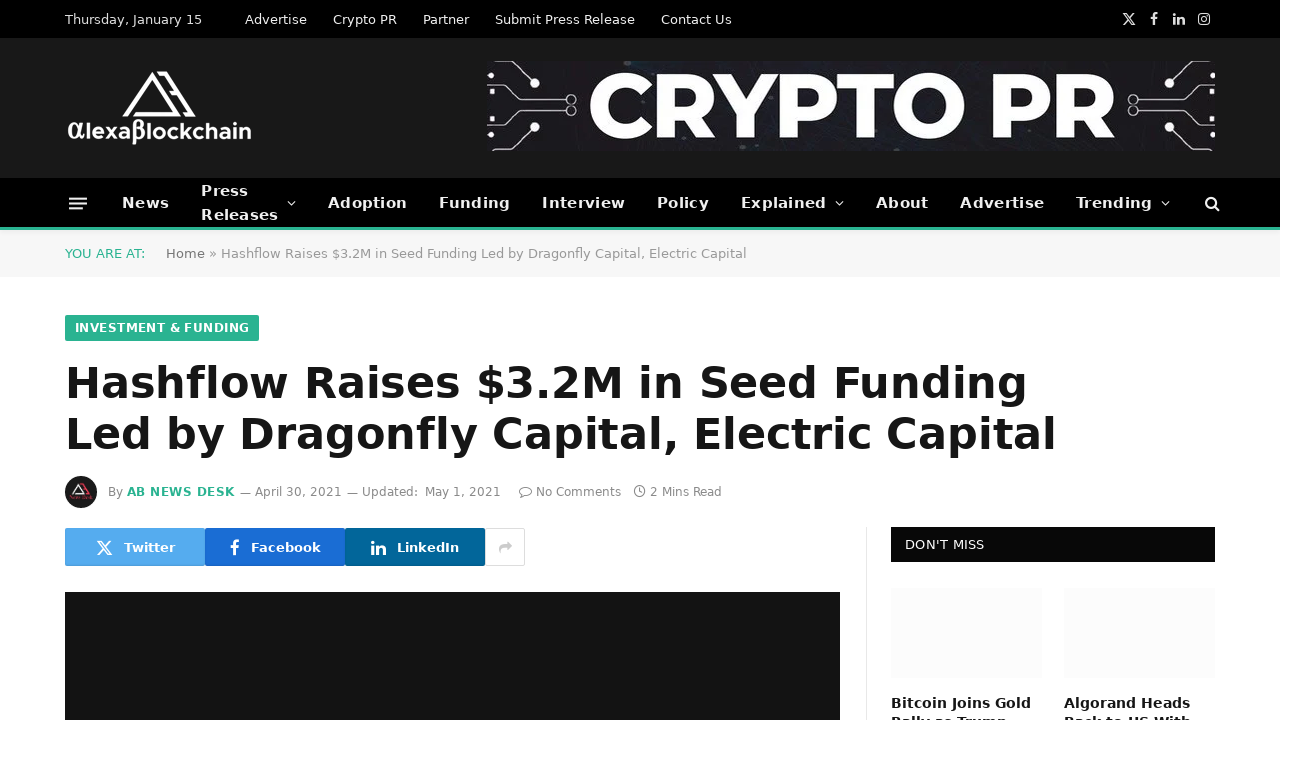

--- FILE ---
content_type: text/html; charset=UTF-8
request_url: https://alexablockchain.com/hashflow-raises-3-2m-in-seed-funding-led-by-dragonfly-capital-electric-capital/
body_size: 28045
content:
<!DOCTYPE html><html lang="en-US" class="s-light site-s-light"><head><script data-no-optimize="1">var litespeed_docref=sessionStorage.getItem("litespeed_docref");litespeed_docref&&(Object.defineProperty(document,"referrer",{get:function(){return litespeed_docref}}),sessionStorage.removeItem("litespeed_docref"));</script> <meta charset="UTF-8" /><meta name="viewport" content="width=device-width, initial-scale=1" /><meta name='robots' content='index, follow, max-image-preview:large, max-snippet:-1, max-video-preview:-1' /><title>Hashflow Raises $3.2M in Seed Funding Led by Dragonfly Capital, Electric Capital | AlexaBlockchain</title><link rel="preload" as="image" imagesrcset="https://alexablockchain.com/wp-content/uploads/2021/04/Hashflow-768x432.jpg 768w, https://alexablockchain.com/wp-content/uploads/2021/04/Hashflow.jpg 800w" imagesizes="(max-width: 755px) 100vw, 755px" /><link rel="preload" as="font" href="https://alexablockchain.com/wp-content/themes/smart-mag/css/icons/fonts/ts-icons.woff2?v3.2" type="font/woff2" crossorigin="anonymous" /><meta name="description" content="Hashflow raises $3.2 million in a seed funding round Led by Dragonfly Capital, Electric Capital. AlexaBlockchain" /><link rel="canonical" href="https://alexablockchain.com/hashflow-raises-3-2m-in-seed-funding-led-by-dragonfly-capital-electric-capital/" /><meta property="og:locale" content="en_US" /><meta property="og:type" content="article" /><meta property="og:title" content="Hashflow Raises $3.2M in Seed Funding Led by Dragonfly Capital, Electric Capital" /><meta property="og:description" content="Hashflow raises $3.2 million in a seed funding round Led by Dragonfly Capital, Electric Capital. AlexaBlockchain" /><meta property="og:url" content="https://alexablockchain.com/hashflow-raises-3-2m-in-seed-funding-led-by-dragonfly-capital-electric-capital/" /><meta property="og:site_name" content="AlexaBlockchain" /><meta property="article:publisher" content="https://www.facebook.com/AlexaBlockchain/" /><meta property="article:published_time" content="2021-04-30T23:49:18+00:00" /><meta property="article:modified_time" content="2021-05-01T02:01:33+00:00" /><meta property="og:image" content="https://alexablockchain.com/wp-content/uploads/2021/04/Hashflow.jpg" /><meta property="og:image:width" content="800" /><meta property="og:image:height" content="450" /><meta property="og:image:type" content="image/jpeg" /><meta name="author" content="AB News Desk" /><meta name="twitter:card" content="summary_large_image" /><meta name="twitter:creator" content="@AlexaBlockchain" /><meta name="twitter:site" content="@AlexaBlockchain" /><meta name="twitter:label1" content="Written by" /><meta name="twitter:data1" content="AB News Desk" /><meta name="twitter:label2" content="Est. reading time" /><meta name="twitter:data2" content="2 minutes" /> <script type="application/ld+json" class="yoast-schema-graph">{"@context":"https://schema.org","@graph":[{"@type":"NewsArticle","@id":"https://alexablockchain.com/hashflow-raises-3-2m-in-seed-funding-led-by-dragonfly-capital-electric-capital/#article","isPartOf":{"@id":"https://alexablockchain.com/hashflow-raises-3-2m-in-seed-funding-led-by-dragonfly-capital-electric-capital/"},"author":{"name":"AB News Desk","@id":"https://alexablockchain.com/#/schema/person/cbe13181a7891a0f1154795c77ec6f46"},"headline":"Hashflow Raises $3.2M in Seed Funding Led by Dragonfly Capital, Electric Capital","datePublished":"2021-04-30T23:49:18+00:00","dateModified":"2021-05-01T02:01:33+00:00","mainEntityOfPage":{"@id":"https://alexablockchain.com/hashflow-raises-3-2m-in-seed-funding-led-by-dragonfly-capital-electric-capital/"},"wordCount":405,"publisher":{"@id":"https://alexablockchain.com/#organization"},"image":{"@id":"https://alexablockchain.com/hashflow-raises-3-2m-in-seed-funding-led-by-dragonfly-capital-electric-capital/#primaryimage"},"thumbnailUrl":"https://alexablockchain.com/wp-content/uploads/2021/04/Hashflow.jpg","keywords":["Decentralized Exchange (DEX)","Hashflow","Seed Funding","United States"],"articleSection":["Investment &amp; Funding","News"],"inLanguage":"en-US","copyrightYear":"2021","copyrightHolder":{"@id":"https://alexablockchain.com/#organization"}},{"@type":"WebPage","@id":"https://alexablockchain.com/hashflow-raises-3-2m-in-seed-funding-led-by-dragonfly-capital-electric-capital/","url":"https://alexablockchain.com/hashflow-raises-3-2m-in-seed-funding-led-by-dragonfly-capital-electric-capital/","name":"Hashflow Raises $3.2M in Seed Funding Led by Dragonfly Capital, Electric Capital | AlexaBlockchain","isPartOf":{"@id":"https://alexablockchain.com/#website"},"primaryImageOfPage":{"@id":"https://alexablockchain.com/hashflow-raises-3-2m-in-seed-funding-led-by-dragonfly-capital-electric-capital/#primaryimage"},"image":{"@id":"https://alexablockchain.com/hashflow-raises-3-2m-in-seed-funding-led-by-dragonfly-capital-electric-capital/#primaryimage"},"thumbnailUrl":"https://alexablockchain.com/wp-content/uploads/2021/04/Hashflow.jpg","datePublished":"2021-04-30T23:49:18+00:00","dateModified":"2021-05-01T02:01:33+00:00","description":"Hashflow raises $3.2 million in a seed funding round Led by Dragonfly Capital, Electric Capital. AlexaBlockchain","breadcrumb":{"@id":"https://alexablockchain.com/hashflow-raises-3-2m-in-seed-funding-led-by-dragonfly-capital-electric-capital/#breadcrumb"},"inLanguage":"en-US","potentialAction":[{"@type":"ReadAction","target":["https://alexablockchain.com/hashflow-raises-3-2m-in-seed-funding-led-by-dragonfly-capital-electric-capital/"]}]},{"@type":"ImageObject","inLanguage":"en-US","@id":"https://alexablockchain.com/hashflow-raises-3-2m-in-seed-funding-led-by-dragonfly-capital-electric-capital/#primaryimage","url":"https://alexablockchain.com/wp-content/uploads/2021/04/Hashflow.jpg","contentUrl":"https://alexablockchain.com/wp-content/uploads/2021/04/Hashflow.jpg","width":800,"height":450,"caption":"Hashflow"},{"@type":"BreadcrumbList","@id":"https://alexablockchain.com/hashflow-raises-3-2m-in-seed-funding-led-by-dragonfly-capital-electric-capital/#breadcrumb","itemListElement":[{"@type":"ListItem","position":1,"name":"Home","item":"https://alexablockchain.com/"},{"@type":"ListItem","position":2,"name":"Hashflow Raises $3.2M in Seed Funding Led by Dragonfly Capital, Electric Capital"}]},{"@type":"WebSite","@id":"https://alexablockchain.com/#website","url":"https://alexablockchain.com/","name":"AlexaBlockchain","description":"Bitcoin, Ethereum, Crypto News and Analysis","publisher":{"@id":"https://alexablockchain.com/#organization"},"potentialAction":[{"@type":"SearchAction","target":{"@type":"EntryPoint","urlTemplate":"https://alexablockchain.com/?s={search_term_string}"},"query-input":{"@type":"PropertyValueSpecification","valueRequired":true,"valueName":"search_term_string"}}],"inLanguage":"en-US"},{"@type":"Organization","@id":"https://alexablockchain.com/#organization","name":"AlexaBlockchain","url":"https://alexablockchain.com/","logo":{"@type":"ImageObject","inLanguage":"en-US","@id":"https://alexablockchain.com/#/schema/logo/image/","url":"https://alexablockchain.com/wp-content/uploads/2022/05/AlexaBlockchain.png","contentUrl":"https://alexablockchain.com/wp-content/uploads/2022/05/AlexaBlockchain.png","width":905,"height":112,"caption":"AlexaBlockchain"},"image":{"@id":"https://alexablockchain.com/#/schema/logo/image/"},"sameAs":["https://www.facebook.com/AlexaBlockchain/","https://x.com/AlexaBlockchain","https://www.linkedin.com/company/alexablockchain/"]},{"@type":"Person","@id":"https://alexablockchain.com/#/schema/person/cbe13181a7891a0f1154795c77ec6f46","name":"AB News Desk","image":{"@type":"ImageObject","inLanguage":"en-US","@id":"https://alexablockchain.com/#/schema/person/image/","url":"https://alexablockchain.com/wp-content/uploads/2021/03/AB-News-Desk-150x150.png","contentUrl":"https://alexablockchain.com/wp-content/uploads/2021/03/AB-News-Desk-150x150.png","caption":"AB News Desk"},"description":"AB News Desk is a trained group of web journalists and reporters who collect news from all over the blockchain market landscape. AB News Desk covers developments on Blockchain Industry including Distributed Ledger, Smart Contracts, Digital Assets, Cryptos, FinTech, Bitcoin, DApps, DeFi, and more. To connect, please write to Editor at info@alexablockchain.com.","sameAs":["https://alexablockchain.com/"],"url":"https://alexablockchain.com/author/ab-news-desk/"}]}</script> <link rel='dns-prefetch' href='//fonts.googleapis.com' /><link rel="alternate" type="application/rss+xml" title="AlexaBlockchain &raquo; Feed" href="https://alexablockchain.com/feed/" /><link rel="alternate" type="application/rss+xml" title="AlexaBlockchain &raquo; Comments Feed" href="https://alexablockchain.com/comments/feed/" /><link rel="alternate" type="application/rss+xml" title="AlexaBlockchain &raquo; Hashflow Raises $3.2M in Seed Funding Led by Dragonfly Capital, Electric Capital Comments Feed" href="https://alexablockchain.com/hashflow-raises-3-2m-in-seed-funding-led-by-dragonfly-capital-electric-capital/feed/" /><link rel="alternate" title="oEmbed (JSON)" type="application/json+oembed" href="https://alexablockchain.com/wp-json/oembed/1.0/embed?url=https%3A%2F%2Falexablockchain.com%2Fhashflow-raises-3-2m-in-seed-funding-led-by-dragonfly-capital-electric-capital%2F" /><link rel="alternate" title="oEmbed (XML)" type="text/xml+oembed" href="https://alexablockchain.com/wp-json/oembed/1.0/embed?url=https%3A%2F%2Falexablockchain.com%2Fhashflow-raises-3-2m-in-seed-funding-led-by-dragonfly-capital-electric-capital%2F&#038;format=xml" /><style id='wp-img-auto-sizes-contain-inline-css' type='text/css'>img:is([sizes=auto i],[sizes^="auto," i]){contain-intrinsic-size:3000px 1500px}
/*# sourceURL=wp-img-auto-sizes-contain-inline-css */</style><link data-optimized="2" rel="stylesheet" href="https://alexablockchain.com/wp-content/litespeed/css/5790b1602b341084fc75ad16556aa41e.css?ver=0ffe8" /><style id='classic-theme-styles-inline-css' type='text/css'>/*! This file is auto-generated */
.wp-block-button__link{color:#fff;background-color:#32373c;border-radius:9999px;box-shadow:none;text-decoration:none;padding:calc(.667em + 2px) calc(1.333em + 2px);font-size:1.125em}.wp-block-file__button{background:#32373c;color:#fff;text-decoration:none}
/*# sourceURL=/wp-includes/css/classic-themes.min.css */</style><style id='global-styles-inline-css' type='text/css'>:root{--wp--preset--aspect-ratio--square: 1;--wp--preset--aspect-ratio--4-3: 4/3;--wp--preset--aspect-ratio--3-4: 3/4;--wp--preset--aspect-ratio--3-2: 3/2;--wp--preset--aspect-ratio--2-3: 2/3;--wp--preset--aspect-ratio--16-9: 16/9;--wp--preset--aspect-ratio--9-16: 9/16;--wp--preset--color--black: #000000;--wp--preset--color--cyan-bluish-gray: #abb8c3;--wp--preset--color--white: #ffffff;--wp--preset--color--pale-pink: #f78da7;--wp--preset--color--vivid-red: #cf2e2e;--wp--preset--color--luminous-vivid-orange: #ff6900;--wp--preset--color--luminous-vivid-amber: #fcb900;--wp--preset--color--light-green-cyan: #7bdcb5;--wp--preset--color--vivid-green-cyan: #00d084;--wp--preset--color--pale-cyan-blue: #8ed1fc;--wp--preset--color--vivid-cyan-blue: #0693e3;--wp--preset--color--vivid-purple: #9b51e0;--wp--preset--gradient--vivid-cyan-blue-to-vivid-purple: linear-gradient(135deg,rgb(6,147,227) 0%,rgb(155,81,224) 100%);--wp--preset--gradient--light-green-cyan-to-vivid-green-cyan: linear-gradient(135deg,rgb(122,220,180) 0%,rgb(0,208,130) 100%);--wp--preset--gradient--luminous-vivid-amber-to-luminous-vivid-orange: linear-gradient(135deg,rgb(252,185,0) 0%,rgb(255,105,0) 100%);--wp--preset--gradient--luminous-vivid-orange-to-vivid-red: linear-gradient(135deg,rgb(255,105,0) 0%,rgb(207,46,46) 100%);--wp--preset--gradient--very-light-gray-to-cyan-bluish-gray: linear-gradient(135deg,rgb(238,238,238) 0%,rgb(169,184,195) 100%);--wp--preset--gradient--cool-to-warm-spectrum: linear-gradient(135deg,rgb(74,234,220) 0%,rgb(151,120,209) 20%,rgb(207,42,186) 40%,rgb(238,44,130) 60%,rgb(251,105,98) 80%,rgb(254,248,76) 100%);--wp--preset--gradient--blush-light-purple: linear-gradient(135deg,rgb(255,206,236) 0%,rgb(152,150,240) 100%);--wp--preset--gradient--blush-bordeaux: linear-gradient(135deg,rgb(254,205,165) 0%,rgb(254,45,45) 50%,rgb(107,0,62) 100%);--wp--preset--gradient--luminous-dusk: linear-gradient(135deg,rgb(255,203,112) 0%,rgb(199,81,192) 50%,rgb(65,88,208) 100%);--wp--preset--gradient--pale-ocean: linear-gradient(135deg,rgb(255,245,203) 0%,rgb(182,227,212) 50%,rgb(51,167,181) 100%);--wp--preset--gradient--electric-grass: linear-gradient(135deg,rgb(202,248,128) 0%,rgb(113,206,126) 100%);--wp--preset--gradient--midnight: linear-gradient(135deg,rgb(2,3,129) 0%,rgb(40,116,252) 100%);--wp--preset--font-size--small: 13px;--wp--preset--font-size--medium: 20px;--wp--preset--font-size--large: 36px;--wp--preset--font-size--x-large: 42px;--wp--preset--spacing--20: 0.44rem;--wp--preset--spacing--30: 0.67rem;--wp--preset--spacing--40: 1rem;--wp--preset--spacing--50: 1.5rem;--wp--preset--spacing--60: 2.25rem;--wp--preset--spacing--70: 3.38rem;--wp--preset--spacing--80: 5.06rem;--wp--preset--shadow--natural: 6px 6px 9px rgba(0, 0, 0, 0.2);--wp--preset--shadow--deep: 12px 12px 50px rgba(0, 0, 0, 0.4);--wp--preset--shadow--sharp: 6px 6px 0px rgba(0, 0, 0, 0.2);--wp--preset--shadow--outlined: 6px 6px 0px -3px rgb(255, 255, 255), 6px 6px rgb(0, 0, 0);--wp--preset--shadow--crisp: 6px 6px 0px rgb(0, 0, 0);}:where(.is-layout-flex){gap: 0.5em;}:where(.is-layout-grid){gap: 0.5em;}body .is-layout-flex{display: flex;}.is-layout-flex{flex-wrap: wrap;align-items: center;}.is-layout-flex > :is(*, div){margin: 0;}body .is-layout-grid{display: grid;}.is-layout-grid > :is(*, div){margin: 0;}:where(.wp-block-columns.is-layout-flex){gap: 2em;}:where(.wp-block-columns.is-layout-grid){gap: 2em;}:where(.wp-block-post-template.is-layout-flex){gap: 1.25em;}:where(.wp-block-post-template.is-layout-grid){gap: 1.25em;}.has-black-color{color: var(--wp--preset--color--black) !important;}.has-cyan-bluish-gray-color{color: var(--wp--preset--color--cyan-bluish-gray) !important;}.has-white-color{color: var(--wp--preset--color--white) !important;}.has-pale-pink-color{color: var(--wp--preset--color--pale-pink) !important;}.has-vivid-red-color{color: var(--wp--preset--color--vivid-red) !important;}.has-luminous-vivid-orange-color{color: var(--wp--preset--color--luminous-vivid-orange) !important;}.has-luminous-vivid-amber-color{color: var(--wp--preset--color--luminous-vivid-amber) !important;}.has-light-green-cyan-color{color: var(--wp--preset--color--light-green-cyan) !important;}.has-vivid-green-cyan-color{color: var(--wp--preset--color--vivid-green-cyan) !important;}.has-pale-cyan-blue-color{color: var(--wp--preset--color--pale-cyan-blue) !important;}.has-vivid-cyan-blue-color{color: var(--wp--preset--color--vivid-cyan-blue) !important;}.has-vivid-purple-color{color: var(--wp--preset--color--vivid-purple) !important;}.has-black-background-color{background-color: var(--wp--preset--color--black) !important;}.has-cyan-bluish-gray-background-color{background-color: var(--wp--preset--color--cyan-bluish-gray) !important;}.has-white-background-color{background-color: var(--wp--preset--color--white) !important;}.has-pale-pink-background-color{background-color: var(--wp--preset--color--pale-pink) !important;}.has-vivid-red-background-color{background-color: var(--wp--preset--color--vivid-red) !important;}.has-luminous-vivid-orange-background-color{background-color: var(--wp--preset--color--luminous-vivid-orange) !important;}.has-luminous-vivid-amber-background-color{background-color: var(--wp--preset--color--luminous-vivid-amber) !important;}.has-light-green-cyan-background-color{background-color: var(--wp--preset--color--light-green-cyan) !important;}.has-vivid-green-cyan-background-color{background-color: var(--wp--preset--color--vivid-green-cyan) !important;}.has-pale-cyan-blue-background-color{background-color: var(--wp--preset--color--pale-cyan-blue) !important;}.has-vivid-cyan-blue-background-color{background-color: var(--wp--preset--color--vivid-cyan-blue) !important;}.has-vivid-purple-background-color{background-color: var(--wp--preset--color--vivid-purple) !important;}.has-black-border-color{border-color: var(--wp--preset--color--black) !important;}.has-cyan-bluish-gray-border-color{border-color: var(--wp--preset--color--cyan-bluish-gray) !important;}.has-white-border-color{border-color: var(--wp--preset--color--white) !important;}.has-pale-pink-border-color{border-color: var(--wp--preset--color--pale-pink) !important;}.has-vivid-red-border-color{border-color: var(--wp--preset--color--vivid-red) !important;}.has-luminous-vivid-orange-border-color{border-color: var(--wp--preset--color--luminous-vivid-orange) !important;}.has-luminous-vivid-amber-border-color{border-color: var(--wp--preset--color--luminous-vivid-amber) !important;}.has-light-green-cyan-border-color{border-color: var(--wp--preset--color--light-green-cyan) !important;}.has-vivid-green-cyan-border-color{border-color: var(--wp--preset--color--vivid-green-cyan) !important;}.has-pale-cyan-blue-border-color{border-color: var(--wp--preset--color--pale-cyan-blue) !important;}.has-vivid-cyan-blue-border-color{border-color: var(--wp--preset--color--vivid-cyan-blue) !important;}.has-vivid-purple-border-color{border-color: var(--wp--preset--color--vivid-purple) !important;}.has-vivid-cyan-blue-to-vivid-purple-gradient-background{background: var(--wp--preset--gradient--vivid-cyan-blue-to-vivid-purple) !important;}.has-light-green-cyan-to-vivid-green-cyan-gradient-background{background: var(--wp--preset--gradient--light-green-cyan-to-vivid-green-cyan) !important;}.has-luminous-vivid-amber-to-luminous-vivid-orange-gradient-background{background: var(--wp--preset--gradient--luminous-vivid-amber-to-luminous-vivid-orange) !important;}.has-luminous-vivid-orange-to-vivid-red-gradient-background{background: var(--wp--preset--gradient--luminous-vivid-orange-to-vivid-red) !important;}.has-very-light-gray-to-cyan-bluish-gray-gradient-background{background: var(--wp--preset--gradient--very-light-gray-to-cyan-bluish-gray) !important;}.has-cool-to-warm-spectrum-gradient-background{background: var(--wp--preset--gradient--cool-to-warm-spectrum) !important;}.has-blush-light-purple-gradient-background{background: var(--wp--preset--gradient--blush-light-purple) !important;}.has-blush-bordeaux-gradient-background{background: var(--wp--preset--gradient--blush-bordeaux) !important;}.has-luminous-dusk-gradient-background{background: var(--wp--preset--gradient--luminous-dusk) !important;}.has-pale-ocean-gradient-background{background: var(--wp--preset--gradient--pale-ocean) !important;}.has-electric-grass-gradient-background{background: var(--wp--preset--gradient--electric-grass) !important;}.has-midnight-gradient-background{background: var(--wp--preset--gradient--midnight) !important;}.has-small-font-size{font-size: var(--wp--preset--font-size--small) !important;}.has-medium-font-size{font-size: var(--wp--preset--font-size--medium) !important;}.has-large-font-size{font-size: var(--wp--preset--font-size--large) !important;}.has-x-large-font-size{font-size: var(--wp--preset--font-size--x-large) !important;}
:where(.wp-block-post-template.is-layout-flex){gap: 1.25em;}:where(.wp-block-post-template.is-layout-grid){gap: 1.25em;}
:where(.wp-block-term-template.is-layout-flex){gap: 1.25em;}:where(.wp-block-term-template.is-layout-grid){gap: 1.25em;}
:where(.wp-block-columns.is-layout-flex){gap: 2em;}:where(.wp-block-columns.is-layout-grid){gap: 2em;}
:root :where(.wp-block-pullquote){font-size: 1.5em;line-height: 1.6;}
/*# sourceURL=global-styles-inline-css */</style><style id='smartmag-skin-inline-css' type='text/css'>:root { --main-width: 1150px; }
.smart-head-main { --c-shadow: rgba(10,10,10,0.04); }
.smart-head-main .smart-head-top { --head-h: 38px; }
.smart-head-main .smart-head-mid { --head-h: 140px; }
.s-dark .smart-head-main .smart-head-mid,
.smart-head-main .s-dark.smart-head-mid { background-color: #181818; }
.smart-head-main .smart-head-bot { --head-h: 52px; border-bottom-width: 3px; border-bottom-color: var(--c-main); }
.navigation-main .menu > li > a { letter-spacing: 0.02em; }
.navigation-main { --nav-items-space: 16px; }
.nav-hov-b .menu > li > a:before { border-width: 0px; }
.smart-head-mobile .smart-head-mid { border-top-width: 3px; }
.smart-head-main .offcanvas-toggle { transform: scale(0.69); }
.upper-footer .block-head { --space-below: 0px; }
.loop-grid .ratio-is-custom { padding-bottom: calc(100% / 1.68); }
.loop-list .ratio-is-custom { padding-bottom: calc(100% / 1.575); }
.list-post { --list-p-media-width: 44%; --list-p-media-max-width: 85%; }
.list-post .media:not(i) { --list-p-media-max-width: 44%; }
.loop-small .media:not(i) { max-width: 104px; }
.single .featured .ratio-is-custom { padding-bottom: calc(100% / 2); }
:where(.entry-content) a { text-decoration: underline; text-underline-offset: 4px; text-decoration-thickness: 2px; }


/*# sourceURL=smartmag-skin-inline-css */</style> <script id="smartmag-lazy-inline-js-after" type="litespeed/javascript">/**
 * @copyright ThemeSphere
 * @preserve
 */
var BunyadLazy={};BunyadLazy.load=function(){function a(e,n){var t={};e.dataset.bgset&&e.dataset.sizes?(t.sizes=e.dataset.sizes,t.srcset=e.dataset.bgset):t.src=e.dataset.bgsrc,function(t){var a=t.dataset.ratio;if(0<a){const e=t.parentElement;if(e.classList.contains("media-ratio")){const n=e.style;n.getPropertyValue("--a-ratio")||(n.paddingBottom=100/a+"%")}}}(e);var a,o=document.createElement("img");for(a in o.onload=function(){var t="url('"+(o.currentSrc||o.src)+"')",a=e.style;a.backgroundImage!==t&&requestAnimationFrame(()=>{a.backgroundImage=t,n&&n()}),o.onload=null,o.onerror=null,o=null},o.onerror=o.onload,t)o.setAttribute(a,t[a]);o&&o.complete&&0<o.naturalWidth&&o.onload&&o.onload()}function e(t){t.dataset.loaded||a(t,()=>{document.dispatchEvent(new Event("lazyloaded")),t.dataset.loaded=1})}function n(t){"complete"===document.readyState?t():window.addEventListener("load",t)}return{initEarly:function(){var t,a=()=>{document.querySelectorAll(".img.bg-cover:not(.lazyload)").forEach(e)};"complete"!==document.readyState?(t=setInterval(a,150),n(()=>{a(),clearInterval(t)})):a()},callOnLoad:n,initBgImages:function(t){t&&n(()=>{document.querySelectorAll(".img.bg-cover").forEach(e)})},bgLoad:a}}(),BunyadLazy.load.initEarly()</script> <script type="litespeed/javascript" data-src="https://alexablockchain.com/wp-includes/js/jquery/jquery.min.js" id="jquery-core-js"></script> <link rel="https://api.w.org/" href="https://alexablockchain.com/wp-json/" /><link rel="alternate" title="JSON" type="application/json" href="https://alexablockchain.com/wp-json/wp/v2/posts/4037" /><link rel="EditURI" type="application/rsd+xml" title="RSD" href="https://alexablockchain.com/xmlrpc.php?rsd" /><meta name="generator" content="WordPress 6.9" /><meta name="generator" content="Everest Forms 3.4.1" /><link rel='shortlink' href='https://alexablockchain.com/?p=4037' /> <script type="litespeed/javascript">var BunyadSchemeKey='bunyad-scheme';(()=>{const d=document.documentElement;const c=d.classList;var scheme=localStorage.getItem(BunyadSchemeKey);if(scheme){d.dataset.origClass=c;scheme==='dark'?c.remove('s-light','site-s-light'):c.remove('s-dark','site-s-dark');c.add('site-s-'+scheme,'s-'+scheme)}})()</script> <meta name="generator" content="Elementor 3.34.1; features: additional_custom_breakpoints; settings: css_print_method-external, google_font-enabled, font_display-auto"><style>.e-con.e-parent:nth-of-type(n+4):not(.e-lazyloaded):not(.e-no-lazyload),
				.e-con.e-parent:nth-of-type(n+4):not(.e-lazyloaded):not(.e-no-lazyload) * {
					background-image: none !important;
				}
				@media screen and (max-height: 1024px) {
					.e-con.e-parent:nth-of-type(n+3):not(.e-lazyloaded):not(.e-no-lazyload),
					.e-con.e-parent:nth-of-type(n+3):not(.e-lazyloaded):not(.e-no-lazyload) * {
						background-image: none !important;
					}
				}
				@media screen and (max-height: 640px) {
					.e-con.e-parent:nth-of-type(n+2):not(.e-lazyloaded):not(.e-no-lazyload),
					.e-con.e-parent:nth-of-type(n+2):not(.e-lazyloaded):not(.e-no-lazyload) * {
						background-image: none !important;
					}
				}</style><link rel="amphtml" href="https://alexablockchain.com/hashflow-raises-3-2m-in-seed-funding-led-by-dragonfly-capital-electric-capital/?amp=1"><link rel="icon" href="https://alexablockchain.com/wp-content/uploads/2021/10/cropped-AlexaBlockchain-Icon-32x32.png" sizes="32x32" /><link rel="icon" href="https://alexablockchain.com/wp-content/uploads/2021/10/cropped-AlexaBlockchain-Icon-192x192.png" sizes="192x192" /><link rel="apple-touch-icon" href="https://alexablockchain.com/wp-content/uploads/2021/10/cropped-AlexaBlockchain-Icon-180x180.png" /><meta name="msapplication-TileImage" content="https://alexablockchain.com/wp-content/uploads/2021/10/cropped-AlexaBlockchain-Icon-270x270.png" /> <script type="litespeed/javascript">document.querySelector('head').innerHTML+='<style class="bunyad-img-effects-css">.main-wrap .wp-post-image, .post-content img { opacity: 0; }</style>'</script> </head><body class="wp-singular post-template-default single single-post postid-4037 single-format-standard wp-theme-smart-mag everest-forms-no-js right-sidebar post-layout-large post-cat-4 has-lb has-lb-sm img-effects ts-img-hov-fade has-sb-sep layout-normal elementor-default elementor-kit-6351"><div class="main-wrap"><div class="off-canvas-backdrop"></div><div class="mobile-menu-container off-canvas s-dark" id="off-canvas"><div class="off-canvas-head">
<a href="#" class="close">
<span class="visuallyhidden">Close Menu</span>
<i class="tsi tsi-times"></i>
</a><div class="ts-logo">
<img data-lazyloaded="1" src="[data-uri]" class="logo-mobile logo-image" data-src="https://alexablockchain.com/wp-content/uploads/2021/08/AlexaBlockchain-Logo-371x151-1.png" width="186" height="76" alt="AlexaBlockchain"/></div></div><div class="off-canvas-content"><ul id="menu-primary" class="mobile-menu"><li id="menu-item-6555" class="menu-item menu-item-type-taxonomy menu-item-object-category current-post-ancestor current-menu-parent current-post-parent menu-item-6555"><a href="https://alexablockchain.com/all-blockchain-news/">News</a></li><li id="menu-item-9802" class="menu-item menu-item-type-taxonomy menu-item-object-category menu-item-has-children menu-item-9802"><a href="https://alexablockchain.com/all-blockchain-news/all-press-releases/">Press Releases</a><ul class="sub-menu"><li id="menu-item-13127" class="menu-item menu-item-type-post_type menu-item-object-page menu-item-13127"><a href="https://alexablockchain.com/submit-press-release/">Submit Press Release</a></li></ul></li><li id="menu-item-9815" class="menu-item menu-item-type-taxonomy menu-item-object-category menu-item-9815"><a href="https://alexablockchain.com/all-blockchain-news/adoption/">Adoption</a></li><li id="menu-item-9816" class="menu-item menu-item-type-taxonomy menu-item-object-category current-post-ancestor current-menu-parent current-post-parent menu-item-9816"><a href="https://alexablockchain.com/all-blockchain-news/investment-funding/">Funding</a></li><li id="menu-item-10844" class="menu-item menu-item-type-taxonomy menu-item-object-category menu-item-10844"><a href="https://alexablockchain.com/interview/">Interview</a></li><li id="menu-item-9814" class="menu-item menu-item-type-taxonomy menu-item-object-category menu-item-9814"><a href="https://alexablockchain.com/all-blockchain-news/regulation/">Policy</a></li><li id="menu-item-11138" class="menu-item menu-item-type-taxonomy menu-item-object-category menu-item-has-children menu-item-11138"><a href="https://alexablockchain.com/explained/">Explained</a><ul class="sub-menu"><li id="menu-item-18607" class="menu-item menu-item-type-custom menu-item-object-custom menu-item-18607"><a href="https://alexablockchain.com/bitcoin-halving-2024-will-it-trigger-the-next-bull-run/">Bitcoin Halving 2024: Will it Trigger the Next Bull Run?</a></li><li id="menu-item-15209" class="menu-item menu-item-type-post_type menu-item-object-post menu-item-15209"><a href="https://alexablockchain.com/everything-you-wanted-to-know-about-bitcoin/">Everything You Wanted to Know About Bitcoin But Were Too Afraid To Ask</a></li><li id="menu-item-15213" class="menu-item menu-item-type-custom menu-item-object-custom menu-item-15213"><a href="https://alexablockchain.com/cryptocurrency-what-makes-it-so-popular/">Cryptocurrency: what makes it so popular?</a></li><li id="menu-item-15211" class="menu-item menu-item-type-custom menu-item-object-custom menu-item-15211"><a href="https://alexablockchain.com/top-five-crypto-scams-and-how-to-avoid-them/">Top Five Crypto Scams And How To Avoid Them</a></li><li id="menu-item-18605" class="menu-item menu-item-type-custom menu-item-object-custom menu-item-18605"><a href="https://alexablockchain.com/cloud-mining-beginners-guide/">Cloud Mining Explained</a></li><li id="menu-item-15212" class="menu-item menu-item-type-custom menu-item-object-custom menu-item-15212"><a href="https://alexablockchain.com/what-are-nfts-how-does-it-work-what-are-the-major-use-cases-of-nfts/">What are NFTs?</a></li><li id="menu-item-15210" class="menu-item menu-item-type-custom menu-item-object-custom menu-item-15210"><a href="https://alexablockchain.com/what-is-a-web3-browser-everything-you-wanted-to-know/">What is a Web3 Browser?</a></li><li id="menu-item-21858" class="menu-item menu-item-type-custom menu-item-object-custom menu-item-21858"><a href="https://alexablockchain.com/how-to-build-high-quality-backlinks-to-your-crypto-website/">How To Build High Quality Crypto Backlinks</a></li></ul></li><li id="menu-item-2357" class="menu-item menu-item-type-post_type menu-item-object-page menu-item-2357"><a href="https://alexablockchain.com/about/">About</a></li><li id="menu-item-9803" class="menu-item menu-item-type-post_type menu-item-object-page menu-item-9803"><a href="https://alexablockchain.com/advertise-with-us/">Advertise</a></li><li id="menu-item-9804" class="menu-item menu-item-type-custom menu-item-object-custom menu-item-has-children menu-item-9804"><a href="#">Trending</a><ul class="sub-menu"><li id="menu-item-13368" class="menu-item menu-item-type-custom menu-item-object-custom menu-item-13368"><a href="https://alexablockchain.com/tag/bitcoin-halving/">#BitcoinHalving</a></li><li id="menu-item-18606" class="menu-item menu-item-type-custom menu-item-object-custom menu-item-18606"><a href="https://alexablockchain.com/tag/cloud-mining/">#CloudMining</a></li><li id="menu-item-9806" class="menu-item menu-item-type-custom menu-item-object-custom menu-item-9806"><a href="https://alexablockchain.com/tag/web-3-0/">#Web3.0</a></li><li id="menu-item-9805" class="menu-item menu-item-type-custom menu-item-object-custom menu-item-9805"><a href="https://alexablockchain.com/tag/metaverse/">#Metaverse</a></li><li id="menu-item-9808" class="menu-item menu-item-type-custom menu-item-object-custom menu-item-9808"><a href="https://alexablockchain.com/tag/nonfungible-tokens-nft/">#NFTs</a></li><li id="menu-item-9810" class="menu-item menu-item-type-custom menu-item-object-custom menu-item-9810"><a href="https://alexablockchain.com/tag/play-to-earn/">#PlayToEarn</a></li><li id="menu-item-9807" class="menu-item menu-item-type-custom menu-item-object-custom menu-item-9807"><a href="https://alexablockchain.com/tag/decentralized-finance-defi/">#DeFi</a></li><li id="menu-item-9809" class="menu-item menu-item-type-custom menu-item-object-custom menu-item-9809"><a href="https://alexablockchain.com/tag/Blockchain-Technology/">#BlockchainTechnology</a></li><li id="menu-item-9811" class="menu-item menu-item-type-custom menu-item-object-custom menu-item-9811"><a href="https://alexablockchain.com/tag/bitcoin/">#Bitcoin</a></li><li id="menu-item-9812" class="menu-item menu-item-type-custom menu-item-object-custom menu-item-9812"><a href="https://alexablockchain.com/tag/cryptocurrency/">#Cryptocurrency</a></li><li id="menu-item-9813" class="menu-item menu-item-type-custom menu-item-object-custom menu-item-9813"><a href="https://alexablockchain.com/tag/Digital-Assets/">#DigitalAssets</a></li></ul></li></ul><div class="spc-social-block spc-social spc-social-b smart-head-social">
<a href="https://www.facebook.com/AlexaBlockchain" class="link service s-facebook" target="_blank" rel="nofollow noopener">
<i class="icon tsi tsi-facebook"></i>					<span class="visuallyhidden">Facebook</span>
</a>
<a href="https://twitter.com/alexablockchain" class="link service s-twitter" target="_blank" rel="nofollow noopener">
<i class="icon tsi tsi-twitter"></i>					<span class="visuallyhidden">X (Twitter)</span>
</a>
<a href="https://www.instagram.com/alexablockchain/" class="link service s-instagram" target="_blank" rel="nofollow noopener">
<i class="icon tsi tsi-instagram"></i>					<span class="visuallyhidden">Instagram</span>
</a></div></div></div><div class="smart-head smart-head-a smart-head-main" id="smart-head" data-sticky="bot" data-sticky-type="smart" data-sticky-full><div class="smart-head-row smart-head-top s-dark smart-head-row-full"><div class="inner wrap"><div class="items items-left ">
<span class="h-date">
Thursday, January 15</span><div class="nav-wrap"><nav class="navigation navigation-small nav-hov-a has-search"><ul id="menu-top-links" class="menu"><li id="menu-item-6550" class="menu-item menu-item-type-post_type menu-item-object-page menu-item-6550"><a href="https://alexablockchain.com/advertise-with-us/">Advertise</a></li><li id="menu-item-25083" class="menu-item menu-item-type-post_type menu-item-object-page menu-item-25083"><a href="https://alexablockchain.com/crypto-press-release-distribution/">Crypto PR</a></li><li id="menu-item-7387" class="menu-item menu-item-type-post_type menu-item-object-page menu-item-7387"><a href="https://alexablockchain.com/partner/">Partner</a></li><li id="menu-item-6549" class="menu-item menu-item-type-post_type menu-item-object-page menu-item-6549"><a href="https://alexablockchain.com/submit-press-release/">Submit Press Release</a></li><li id="menu-item-21598" class="menu-item menu-item-type-post_type menu-item-object-page menu-item-21598"><a href="https://alexablockchain.com/contact-us/">Contact Us</a></li></ul></nav></div></div><div class="items items-center empty"></div><div class="items items-right "><div class="spc-social-block spc-social spc-social-a smart-head-social">
<a href="https://twitter.com/alexablockchain" class="link service s-twitter" target="_blank" rel="nofollow noopener">
<i class="icon tsi tsi-twitter"></i>					<span class="visuallyhidden">X (Twitter)</span>
</a>
<a href="https://www.facebook.com/AlexaBlockchain" class="link service s-facebook" target="_blank" rel="nofollow noopener">
<i class="icon tsi tsi-facebook"></i>					<span class="visuallyhidden">Facebook</span>
</a>
<a href="https://www.linkedin.com/company/alexablockchain/" class="link service s-linkedin" target="_blank" rel="nofollow noopener">
<i class="icon tsi tsi-linkedin"></i>					<span class="visuallyhidden">LinkedIn</span>
</a>
<a href="https://www.instagram.com/alexablockchain/" class="link service s-instagram" target="_blank" rel="nofollow noopener">
<i class="icon tsi tsi-instagram"></i>					<span class="visuallyhidden">Instagram</span>
</a></div></div></div></div><div class="smart-head-row smart-head-mid s-dark smart-head-row-full"><div class="inner wrap"><div class="items items-left ">
<a href="https://alexablockchain.com/" title="AlexaBlockchain" rel="home" class="logo-link ts-logo logo-is-image">
<span>
<img data-lazyloaded="1" src="[data-uri]" data-src="https://alexablockchain.com/wp-content/uploads/2021/08/AlexaBlockchain-logo.png" class="logo-image" alt="AlexaBlockchain" data-srcset="https://alexablockchain.com/wp-content/uploads/2021/08/AlexaBlockchain-logo.png ,https://alexablockchain.com/wp-content/uploads/2021/08/AlexaBlockchain-Logo-371x151-1.png 2x" width="189" height="78"/>
</span>
</a></div><div class="items items-center empty"></div><div class="items items-right "><div class="h-text h-text">
<a href="https://alexablockchain.com/crypto-press-release-distribution/"><img data-lazyloaded="1" src="[data-uri]" fetchpriority="high" data-src="https://alexablockchain.com/wp-content/uploads/2024/07/Best-Crypto-PR-Service.jpg" width="728" height="90" alt="Banner" /></a></div></div></div></div><div class="smart-head-row smart-head-bot s-dark smart-head-row-full"><div class="inner wrap"><div class="items items-left ">
<button class="offcanvas-toggle has-icon" type="button" aria-label="Menu">
<span class="hamburger-icon hamburger-icon-a">
<span class="inner"></span>
</span>
</button><div class="nav-wrap"><nav class="navigation navigation-main nav-hov-b has-search"><ul id="menu-primary-1" class="menu"><li class="menu-item menu-item-type-taxonomy menu-item-object-category current-post-ancestor current-menu-parent current-post-parent menu-cat-5 menu-item-6555"><a href="https://alexablockchain.com/all-blockchain-news/">News</a></li><li class="menu-item menu-item-type-taxonomy menu-item-object-category menu-item-has-children menu-cat-8 menu-item-9802"><a href="https://alexablockchain.com/all-blockchain-news/all-press-releases/">Press Releases</a><ul class="sub-menu"><li class="menu-item menu-item-type-post_type menu-item-object-page menu-item-13127"><a href="https://alexablockchain.com/submit-press-release/">Submit Press Release</a></li></ul></li><li class="menu-item menu-item-type-taxonomy menu-item-object-category menu-cat-1631 menu-item-9815"><a href="https://alexablockchain.com/all-blockchain-news/adoption/">Adoption</a></li><li class="menu-item menu-item-type-taxonomy menu-item-object-category current-post-ancestor current-menu-parent current-post-parent menu-cat-4 menu-item-9816"><a href="https://alexablockchain.com/all-blockchain-news/investment-funding/">Funding</a></li><li class="menu-item menu-item-type-taxonomy menu-item-object-category menu-cat-2293 menu-item-10844"><a href="https://alexablockchain.com/interview/">Interview</a></li><li class="menu-item menu-item-type-taxonomy menu-item-object-category menu-cat-6 menu-item-9814"><a href="https://alexablockchain.com/all-blockchain-news/regulation/">Policy</a></li><li class="menu-item menu-item-type-taxonomy menu-item-object-category menu-item-has-children menu-cat-2275 menu-item-11138"><a href="https://alexablockchain.com/explained/">Explained</a><ul class="sub-menu"><li class="menu-item menu-item-type-custom menu-item-object-custom menu-item-18607"><a href="https://alexablockchain.com/bitcoin-halving-2024-will-it-trigger-the-next-bull-run/">Bitcoin Halving 2024: Will it Trigger the Next Bull Run?</a></li><li class="menu-item menu-item-type-post_type menu-item-object-post menu-item-15209"><a href="https://alexablockchain.com/everything-you-wanted-to-know-about-bitcoin/">Everything You Wanted to Know About Bitcoin But Were Too Afraid To Ask</a></li><li class="menu-item menu-item-type-custom menu-item-object-custom menu-item-15213"><a href="https://alexablockchain.com/cryptocurrency-what-makes-it-so-popular/">Cryptocurrency: what makes it so popular?</a></li><li class="menu-item menu-item-type-custom menu-item-object-custom menu-item-15211"><a href="https://alexablockchain.com/top-five-crypto-scams-and-how-to-avoid-them/">Top Five Crypto Scams And How To Avoid Them</a></li><li class="menu-item menu-item-type-custom menu-item-object-custom menu-item-18605"><a href="https://alexablockchain.com/cloud-mining-beginners-guide/">Cloud Mining Explained</a></li><li class="menu-item menu-item-type-custom menu-item-object-custom menu-item-15212"><a href="https://alexablockchain.com/what-are-nfts-how-does-it-work-what-are-the-major-use-cases-of-nfts/">What are NFTs?</a></li><li class="menu-item menu-item-type-custom menu-item-object-custom menu-item-15210"><a href="https://alexablockchain.com/what-is-a-web3-browser-everything-you-wanted-to-know/">What is a Web3 Browser?</a></li><li class="menu-item menu-item-type-custom menu-item-object-custom menu-item-21858"><a href="https://alexablockchain.com/how-to-build-high-quality-backlinks-to-your-crypto-website/">How To Build High Quality Crypto Backlinks</a></li></ul></li><li class="menu-item menu-item-type-post_type menu-item-object-page menu-item-2357"><a href="https://alexablockchain.com/about/">About</a></li><li class="menu-item menu-item-type-post_type menu-item-object-page menu-item-9803"><a href="https://alexablockchain.com/advertise-with-us/">Advertise</a></li><li class="menu-item menu-item-type-custom menu-item-object-custom menu-item-has-children menu-item-9804"><a href="#">Trending</a><ul class="sub-menu"><li class="menu-item menu-item-type-custom menu-item-object-custom menu-item-13368"><a href="https://alexablockchain.com/tag/bitcoin-halving/">#BitcoinHalving</a></li><li class="menu-item menu-item-type-custom menu-item-object-custom menu-item-18606"><a href="https://alexablockchain.com/tag/cloud-mining/">#CloudMining</a></li><li class="menu-item menu-item-type-custom menu-item-object-custom menu-item-9806"><a href="https://alexablockchain.com/tag/web-3-0/">#Web3.0</a></li><li class="menu-item menu-item-type-custom menu-item-object-custom menu-item-9805"><a href="https://alexablockchain.com/tag/metaverse/">#Metaverse</a></li><li class="menu-item menu-item-type-custom menu-item-object-custom menu-item-9808"><a href="https://alexablockchain.com/tag/nonfungible-tokens-nft/">#NFTs</a></li><li class="menu-item menu-item-type-custom menu-item-object-custom menu-item-9810"><a href="https://alexablockchain.com/tag/play-to-earn/">#PlayToEarn</a></li><li class="menu-item menu-item-type-custom menu-item-object-custom menu-item-9807"><a href="https://alexablockchain.com/tag/decentralized-finance-defi/">#DeFi</a></li><li class="menu-item menu-item-type-custom menu-item-object-custom menu-item-9809"><a href="https://alexablockchain.com/tag/Blockchain-Technology/">#BlockchainTechnology</a></li><li class="menu-item menu-item-type-custom menu-item-object-custom menu-item-9811"><a href="https://alexablockchain.com/tag/bitcoin/">#Bitcoin</a></li><li class="menu-item menu-item-type-custom menu-item-object-custom menu-item-9812"><a href="https://alexablockchain.com/tag/cryptocurrency/">#Cryptocurrency</a></li><li class="menu-item menu-item-type-custom menu-item-object-custom menu-item-9813"><a href="https://alexablockchain.com/tag/Digital-Assets/">#DigitalAssets</a></li></ul></li></ul></nav></div></div><div class="items items-center empty"></div><div class="items items-right "><a href="#" class="search-icon has-icon-only is-icon" title="Search">
<i class="tsi tsi-search"></i>
</a></div></div></div></div><div class="smart-head smart-head-a smart-head-mobile" id="smart-head-mobile" data-sticky="mid" data-sticky-type="smart" data-sticky-full><div class="smart-head-row smart-head-mid smart-head-row-3 s-dark smart-head-row-full"><div class="inner wrap"><div class="items items-left ">
<button class="offcanvas-toggle has-icon" type="button" aria-label="Menu">
<span class="hamburger-icon hamburger-icon-a">
<span class="inner"></span>
</span>
</button></div><div class="items items-center ">
<a href="https://alexablockchain.com/" title="AlexaBlockchain" rel="home" class="logo-link ts-logo logo-is-image">
<span>
<img data-lazyloaded="1" src="[data-uri]" class="logo-mobile logo-image" data-src="https://alexablockchain.com/wp-content/uploads/2021/08/AlexaBlockchain-Logo-371x151-1.png" width="186" height="76" alt="AlexaBlockchain"/>
</span>
</a></div><div class="items items-right "><a href="#" class="search-icon has-icon-only is-icon" title="Search">
<i class="tsi tsi-search"></i>
</a></div></div></div></div><nav class="breadcrumbs is-full-width breadcrumbs-b" id="breadcrumb"><div class="inner ts-contain "><span class="label">You are at:</span><span><span><a href="https://alexablockchain.com/">Home</a></span> » <span class="breadcrumb_last" aria-current="page">Hashflow Raises $3.2M in Seed Funding Led by Dragonfly Capital, Electric Capital</span></span></div></nav><div class="main ts-contain cf right-sidebar"><div class="the-post-header s-head-modern s-head-large"><div class="post-meta post-meta-a post-meta-left post-meta-single has-below"><div class="post-meta-items meta-above"><span class="meta-item cat-labels">
<a href="https://alexablockchain.com/all-blockchain-news/investment-funding/" class="category term-color-4" rel="category">Investment &amp; Funding</a>
</span></div><h1 class="is-title post-title">Hashflow Raises $3.2M in Seed Funding Led by Dragonfly Capital, Electric Capital</h1><div class="post-meta-items meta-below has-author-img"><span class="meta-item post-author has-img"><img data-lazyloaded="1" src="[data-uri]" data-del="avatar" alt="AB News Desk" data-src='https://alexablockchain.com/wp-content/uploads/2021/03/AB-News-Desk-150x150.png' class='avatar pp-user-avatar avatar-32 photo ' height='32' width='32'/><span class="by">By</span> <a href="https://alexablockchain.com/author/ab-news-desk/" title="Posts by AB News Desk" rel="author">AB News Desk</a></span><span class="meta-item date"><time class="post-date" datetime="2021-04-30T23:49:18+00:00">April 30, 2021</time></span><span class="meta-item has-next-icon date-modified"><span class="updated-on">Updated:</span><time class="post-date" datetime="2021-05-01T02:01:33+00:00">May 1, 2021</time></span><span class="has-next-icon meta-item comments has-icon"><a href="https://alexablockchain.com/hashflow-raises-3-2m-in-seed-funding-led-by-dragonfly-capital-electric-capital/#respond"><i class="tsi tsi-comment-o"></i>No Comments</a></span><span class="meta-item read-time has-icon"><i class="tsi tsi-clock"></i>2 Mins Read</span></div></div><div class="post-share post-share-b spc-social-colors  post-share-b1">
<a href="https://twitter.com/intent/tweet?url=https%3A%2F%2Falexablockchain.com%2Fhashflow-raises-3-2m-in-seed-funding-led-by-dragonfly-capital-electric-capital%2F&#038;text=Hashflow%20Raises%20%243.2M%20in%20Seed%20Funding%20Led%20by%20Dragonfly%20Capital%2C%20Electric%20Capital" class="cf service s-twitter service-lg"
title="Share on X (Twitter)" target="_blank" rel="nofollow noopener">
<i class="tsi tsi-twitter"></i>
<span class="label">Twitter</span>
</a>
<a href="https://www.facebook.com/sharer.php?u=https%3A%2F%2Falexablockchain.com%2Fhashflow-raises-3-2m-in-seed-funding-led-by-dragonfly-capital-electric-capital%2F" class="cf service s-facebook service-lg"
title="Share on Facebook" target="_blank" rel="nofollow noopener">
<i class="tsi tsi-facebook"></i>
<span class="label">Facebook</span>
</a>
<a href="https://www.linkedin.com/shareArticle?mini=true&#038;url=https%3A%2F%2Falexablockchain.com%2Fhashflow-raises-3-2m-in-seed-funding-led-by-dragonfly-capital-electric-capital%2F" class="cf service s-linkedin service-lg"
title="Share on LinkedIn" target="_blank" rel="nofollow noopener">
<i class="tsi tsi-linkedin"></i>
<span class="label">LinkedIn</span>
</a>
<a href="https://www.reddit.com/submit?url=https%3A%2F%2Falexablockchain.com%2Fhashflow-raises-3-2m-in-seed-funding-led-by-dragonfly-capital-electric-capital%2F&#038;title=Hashflow%20Raises%20%243.2M%20in%20Seed%20Funding%20Led%20by%20Dragonfly%20Capital%2C%20Electric%20Capital" class="cf service s-reddit service-sm"
title="Share on Reddit" target="_blank" rel="nofollow noopener">
<i class="tsi tsi-reddit-alien"></i>
<span class="label">Reddit</span>
</a>
<a href="mailto:?subject=Hashflow%20Raises%20%243.2M%20in%20Seed%20Funding%20Led%20by%20Dragonfly%20Capital%2C%20Electric%20Capital&#038;body=https%3A%2F%2Falexablockchain.com%2Fhashflow-raises-3-2m-in-seed-funding-led-by-dragonfly-capital-electric-capital%2F" class="cf service s-email service-sm"
title="Share via Email" target="_blank" rel="nofollow noopener">
<i class="tsi tsi-envelope-o"></i>
<span class="label">Email</span>
</a>
<a href="https://wa.me/?text=Hashflow%20Raises%20%243.2M%20in%20Seed%20Funding%20Led%20by%20Dragonfly%20Capital%2C%20Electric%20Capital%20https%3A%2F%2Falexablockchain.com%2Fhashflow-raises-3-2m-in-seed-funding-led-by-dragonfly-capital-electric-capital%2F" class="cf service s-whatsapp service-sm"
title="Share on WhatsApp" target="_blank" rel="nofollow noopener">
<i class="tsi tsi-whatsapp"></i>
<span class="label">WhatsApp</span>
</a>
<a href="#" class="show-more" title="Show More Social Sharing"><i class="tsi tsi-share"></i></a></div></div><div class="ts-row has-s-large-bot"><div class="col-8 main-content s-post-contain"><div class="single-featured"><div class="featured">
<a href="https://alexablockchain.com/wp-content/uploads/2021/04/Hashflow.jpg" class="image-link media-ratio ratio-is-custom" title="Hashflow Raises $3.2M in Seed Funding Led by Dragonfly Capital, Electric Capital"><img loading="lazy" width="755" height="378" src="https://alexablockchain.com/wp-content/uploads/2021/04/Hashflow-768x432.jpg" class="attachment-bunyad-main size-bunyad-main no-lazy skip-lazy wp-post-image" alt="Hashflow - AlexaBlockchain" sizes="(max-width: 755px) 100vw, 755px" title="Hashflow Raises $3.2M in Seed Funding Led by Dragonfly Capital, Electric Capital" decoding="async" srcset="https://alexablockchain.com/wp-content/uploads/2021/04/Hashflow-768x432.jpg 768w, https://alexablockchain.com/wp-content/uploads/2021/04/Hashflow.jpg 800w" /></a><div class="wp-caption-text">
Hashflow</div></div></div><div class="the-post s-post-large"><article id="post-4037" class="post-4037 post type-post status-publish format-standard has-post-thumbnail category-investment-funding category-all-blockchain-news tag-decentralized-exchange-dex tag-hashflow tag-seed-funding tag-united-states"><div class="post-content-wrap has-share-float"><div class="post-share-float share-float-b is-hidden spc-social-colors spc-social-colored"><div class="inner">
<span class="share-text">Share</span><div class="services">
<a href="https://twitter.com/intent/tweet?url=https%3A%2F%2Falexablockchain.com%2Fhashflow-raises-3-2m-in-seed-funding-led-by-dragonfly-capital-electric-capital%2F&text=Hashflow%20Raises%20%243.2M%20in%20Seed%20Funding%20Led%20by%20Dragonfly%20Capital%2C%20Electric%20Capital" class="cf service s-twitter" target="_blank" title="Twitter" rel="nofollow noopener">
<i class="tsi tsi-twitter"></i>
<span class="label">Twitter</span></a>
<a href="https://www.facebook.com/sharer.php?u=https%3A%2F%2Falexablockchain.com%2Fhashflow-raises-3-2m-in-seed-funding-led-by-dragonfly-capital-electric-capital%2F" class="cf service s-facebook" target="_blank" title="Facebook" rel="nofollow noopener">
<i class="tsi tsi-facebook"></i>
<span class="label">Facebook</span></a>
<a href="https://www.linkedin.com/shareArticle?mini=true&url=https%3A%2F%2Falexablockchain.com%2Fhashflow-raises-3-2m-in-seed-funding-led-by-dragonfly-capital-electric-capital%2F" class="cf service s-linkedin" target="_blank" title="LinkedIn" rel="nofollow noopener">
<i class="tsi tsi-linkedin"></i>
<span class="label">LinkedIn</span></a>
<a href="https://pinterest.com/pin/create/button/?url=https%3A%2F%2Falexablockchain.com%2Fhashflow-raises-3-2m-in-seed-funding-led-by-dragonfly-capital-electric-capital%2F&media=https%3A%2F%2Falexablockchain.com%2Fwp-content%2Fuploads%2F2021%2F04%2FHashflow.jpg&description=Hashflow%20Raises%20%243.2M%20in%20Seed%20Funding%20Led%20by%20Dragonfly%20Capital%2C%20Electric%20Capital" class="cf service s-pinterest" target="_blank" title="Pinterest" rel="nofollow noopener">
<i class="tsi tsi-pinterest-p"></i>
<span class="label">Pinterest</span></a>
<a href="https://www.reddit.com/submit?url=https%3A%2F%2Falexablockchain.com%2Fhashflow-raises-3-2m-in-seed-funding-led-by-dragonfly-capital-electric-capital%2F&title=Hashflow%20Raises%20%243.2M%20in%20Seed%20Funding%20Led%20by%20Dragonfly%20Capital%2C%20Electric%20Capital" class="cf service s-reddit" target="_blank" title="Reddit" rel="nofollow noopener">
<i class="tsi tsi-reddit-alien"></i>
<span class="label">Reddit</span></a>
<a href="https://t.me/share/url?url=https%3A%2F%2Falexablockchain.com%2Fhashflow-raises-3-2m-in-seed-funding-led-by-dragonfly-capital-electric-capital%2F&title=Hashflow%20Raises%20%243.2M%20in%20Seed%20Funding%20Led%20by%20Dragonfly%20Capital%2C%20Electric%20Capital" class="cf service s-telegram" target="_blank" title="Telegram" rel="nofollow noopener">
<i class="tsi tsi-telegram"></i>
<span class="label">Telegram</span></a>
<a href="mailto:?subject=Hashflow%20Raises%20%243.2M%20in%20Seed%20Funding%20Led%20by%20Dragonfly%20Capital%2C%20Electric%20Capital&body=https%3A%2F%2Falexablockchain.com%2Fhashflow-raises-3-2m-in-seed-funding-led-by-dragonfly-capital-electric-capital%2F" class="cf service s-email" target="_blank" title="Email" rel="nofollow noopener">
<i class="tsi tsi-envelope-o"></i>
<span class="label">Email</span></a>
<a href="https://wa.me/?text=Hashflow%20Raises%20%243.2M%20in%20Seed%20Funding%20Led%20by%20Dragonfly%20Capital%2C%20Electric%20Capital%20https%3A%2F%2Falexablockchain.com%2Fhashflow-raises-3-2m-in-seed-funding-led-by-dragonfly-capital-electric-capital%2F" class="cf service s-whatsapp" target="_blank" title="WhatsApp" rel="nofollow noopener">
<i class="tsi tsi-whatsapp"></i>
<span class="label">WhatsApp</span></a></div></div></div><div class="post-content cf entry-content content-spacious"><h2 class="has-vivid-green-cyan-color has-text-color has-normal-font-size wp-block-heading"><strong><em>The decentralized exchange enables DeFi traders receive price quotes directly from leading market makers and broadcast trades on-chain using Web3 wallets in a fully trustless manner</em></strong></h2><p><strong>United States, April 30,</strong> <strong>2021</strong> <strong>/<a rel="noreferrer noopener" href="https://alexablockchain.com/" target="_blank">AlexaBlockchain</a>/ –</strong> Hashflow, a decentralized exchange connecting DeFi traders with top crypto market makers, has raised $3.2 million in a seed funding round from leading venture capital firms and angel investors.</p><p>The seed funding round was led by Dragonfly Capital and Electric Capital, and joined by IDEO Ventures, Alameda Research, Metastable, Galaxy Digital, Unanimous Capital, and angels including Balaji Srinivasan, Kain Warwick, &amp; Ryan Sean Adams.</p><p>Decentralized exchanges on Ethereum have seen rapid growth over the past year with over $215 billion traded on DeFi alone in Q1 2021. This growth can be credited to the popularity of Automated Market Makers (AMMs) which catalyzed DeFi&#8217;s explosive growth by offering a simple and permissionless on-chain trading experience.</p><p>Hashflow builds upon this foundation laid by AMMs, by connecting DeFi traders with top crypto market makers. Using Hashflow, traders can receive price quotes directly from market markers and broadcast trades on-chain using Web3 wallets in a fully trustless manner. By replacing AMM bonding curves with professional market makers, Hashflow offers traders better prices, zero slippage, &amp; the lowest gas costs of any decentralized exchange on Ethereum.</p><p>For market makers, Hashflow provides access to the expanding DeFi market while allowing full control over their inventory and pricing strategies. Until now, market makers have had to deploy capital in public liquidity pools, use pre-defined pricing functions, and pay heavy gas fees to change strategies on-chain. With Hashflow, market makers can use bespoke pricing strategies and bridge them on-chain using digital signatures. This gives market makers full control over their capital, and flexibility to adapt to market conditions, using strategies informed by years of experience in centralized markets.</p><p>Jon Kol, Director at Galaxy Digital, a leading cryptocurrency investment firm and market maker, commented: &#8220;Hashflow is the first project we&#8217;ve backed that seamlessly allows market makers to quote prices effectively to DeFi traders.&#8221;</p><p>Hashflow launched its closed private alpha product this week, with market makers offering price quotes to traders on Ethereum mainnet. In the coming weeks, Hashflow plans to integrate more market makers, and add additional asset pairs that dominate on-chain trading volumes. General audiences will be able to access Hashflow and trade on-chain with market makers by the end of Q2.</p></div></div><div class="the-post-tags"><a href="https://alexablockchain.com/tag/decentralized-exchange-dex/" rel="tag">Decentralized Exchange (DEX)</a> <a href="https://alexablockchain.com/tag/hashflow/" rel="tag">Hashflow</a> <a href="https://alexablockchain.com/tag/seed-funding/" rel="tag">Seed Funding</a> <a href="https://alexablockchain.com/tag/united-states/" rel="tag">United States</a></div></article><div class="post-share-bot">
<span class="info">Share.</span>
<span class="share-links spc-social spc-social-colors spc-social-bg">
<a href="https://twitter.com/intent/tweet?url=https%3A%2F%2Falexablockchain.com%2Fhashflow-raises-3-2m-in-seed-funding-led-by-dragonfly-capital-electric-capital%2F&#038;text=Hashflow%20Raises%20%243.2M%20in%20Seed%20Funding%20Led%20by%20Dragonfly%20Capital%2C%20Electric%20Capital" class="service s-twitter tsi tsi-twitter"
title="Share on X (Twitter)" target="_blank" rel="nofollow noopener">
<span class="visuallyhidden">Twitter</span></a>
<a href="https://www.facebook.com/sharer.php?u=https%3A%2F%2Falexablockchain.com%2Fhashflow-raises-3-2m-in-seed-funding-led-by-dragonfly-capital-electric-capital%2F" class="service s-facebook tsi tsi-facebook"
title="Share on Facebook" target="_blank" rel="nofollow noopener">
<span class="visuallyhidden">Facebook</span></a>
<a href="https://www.linkedin.com/shareArticle?mini=true&#038;url=https%3A%2F%2Falexablockchain.com%2Fhashflow-raises-3-2m-in-seed-funding-led-by-dragonfly-capital-electric-capital%2F" class="service s-linkedin tsi tsi-linkedin"
title="Share on LinkedIn" target="_blank" rel="nofollow noopener">
<span class="visuallyhidden">LinkedIn</span></a>
<a href="https://www.reddit.com/submit?url=https%3A%2F%2Falexablockchain.com%2Fhashflow-raises-3-2m-in-seed-funding-led-by-dragonfly-capital-electric-capital%2F&#038;title=Hashflow%20Raises%20%243.2M%20in%20Seed%20Funding%20Led%20by%20Dragonfly%20Capital%2C%20Electric%20Capital" class="service s-reddit tsi tsi-reddit-alien"
title="Share on Reddit" target="_blank" rel="nofollow noopener">
<span class="visuallyhidden">Reddit</span></a>
<a href="https://pinterest.com/pin/create/button/?url=https%3A%2F%2Falexablockchain.com%2Fhashflow-raises-3-2m-in-seed-funding-led-by-dragonfly-capital-electric-capital%2F&#038;media=https%3A%2F%2Falexablockchain.com%2Fwp-content%2Fuploads%2F2021%2F04%2FHashflow.jpg&#038;description=Hashflow%20Raises%20%243.2M%20in%20Seed%20Funding%20Led%20by%20Dragonfly%20Capital%2C%20Electric%20Capital" class="service s-pinterest tsi tsi-pinterest"
title="Share on Pinterest" target="_blank" rel="nofollow noopener">
<span class="visuallyhidden">Pinterest</span></a>
<a href="https://www.tumblr.com/share/link?url=https%3A%2F%2Falexablockchain.com%2Fhashflow-raises-3-2m-in-seed-funding-led-by-dragonfly-capital-electric-capital%2F&#038;name=Hashflow%20Raises%20%243.2M%20in%20Seed%20Funding%20Led%20by%20Dragonfly%20Capital%2C%20Electric%20Capital" class="service s-tumblr tsi tsi-tumblr"
title="Share on Tumblr" target="_blank" rel="nofollow noopener">
<span class="visuallyhidden">Tumblr</span></a>
<a href="https://t.me/share/url?url=https%3A%2F%2Falexablockchain.com%2Fhashflow-raises-3-2m-in-seed-funding-led-by-dragonfly-capital-electric-capital%2F&#038;title=Hashflow%20Raises%20%243.2M%20in%20Seed%20Funding%20Led%20by%20Dragonfly%20Capital%2C%20Electric%20Capital" class="service s-telegram tsi tsi-telegram"
title="Share on Telegram" target="_blank" rel="nofollow noopener">
<span class="visuallyhidden">Telegram</span></a>
<a href="mailto:?subject=Hashflow%20Raises%20%243.2M%20in%20Seed%20Funding%20Led%20by%20Dragonfly%20Capital%2C%20Electric%20Capital&#038;body=https%3A%2F%2Falexablockchain.com%2Fhashflow-raises-3-2m-in-seed-funding-led-by-dragonfly-capital-electric-capital%2F" class="service s-email tsi tsi-envelope-o"
title="Share via Email" target="_blank" rel="nofollow noopener">
<span class="visuallyhidden">Email</span></a>
<a href="https://wa.me/?text=Hashflow%20Raises%20%243.2M%20in%20Seed%20Funding%20Led%20by%20Dragonfly%20Capital%2C%20Electric%20Capital%20https%3A%2F%2Falexablockchain.com%2Fhashflow-raises-3-2m-in-seed-funding-led-by-dragonfly-capital-electric-capital%2F" class="service s-whatsapp tsi tsi-whatsapp"
title="Share on WhatsApp" target="_blank" rel="nofollow noopener">
<span class="visuallyhidden">WhatsApp</span></a>
</span></div><div class="author-box"><section class="author-info"><img data-lazyloaded="1" src="[data-uri]" data-del="avatar" data-src='https://alexablockchain.com/wp-content/uploads/2021/03/AB-News-Desk-150x150.png' class='avatar pp-user-avatar avatar-95 photo ' height='95' width='95'/><div class="description">
<a href="https://alexablockchain.com/author/ab-news-desk/" title="Posts by AB News Desk" rel="author">AB News Desk</a><ul class="social-icons"><li>
<a href="https://alexablockchain.com/" class="icon tsi tsi-home" title="Website">
<span class="visuallyhidden">Website</span></a></li></ul><p class="bio">AB News Desk is a trained group of web journalists and reporters who collect news from all over the blockchain market landscape. AB News Desk covers developments on Blockchain Industry including Distributed Ledger, Smart Contracts, Digital Assets, Cryptos, FinTech, Bitcoin, DApps, DeFi, and more.
To connect, please write to Editor at info@alexablockchain.com.</p></div></section></div><section class="related-posts"><div class="block-head block-head-ac block-head-a block-head-a1 is-left"><h4 class="heading">More <span class="color">AlexaBlockchain</span></h4></div><section class="block-wrap block-grid cols-gap-sm mb-none" data-id="1"><div class="block-content"><div class="loop loop-grid loop-grid-sm grid grid-3 md:grid-2 xs:grid-1"><article class="l-post grid-post grid-sm-post"><div class="media">
<a href="https://alexablockchain.com/bitcoin-joins-gold-rally-as-trump-tariffs-and-fed-fears-roil-markets/" class="image-link media-ratio ratio-is-custom" title="Bitcoin Joins Gold Rally as Trump Tariffs and Fed Fears Roil Markets"><span data-bgsrc="https://alexablockchain.com/wp-content/uploads/2026/01/Bitcoin-Joins-Gold-Rally-as-Trump-Tariffs-and-Fed-Fears-Roil-Markets-450x253.jpg" class="img bg-cover wp-post-image attachment-bunyad-medium size-bunyad-medium lazyload" data-bgset="https://alexablockchain.com/wp-content/uploads/2026/01/Bitcoin-Joins-Gold-Rally-as-Trump-Tariffs-and-Fed-Fears-Roil-Markets-450x253.jpg 450w, https://alexablockchain.com/wp-content/uploads/2026/01/Bitcoin-Joins-Gold-Rally-as-Trump-Tariffs-and-Fed-Fears-Roil-Markets-300x169.jpg 300w, https://alexablockchain.com/wp-content/uploads/2026/01/Bitcoin-Joins-Gold-Rally-as-Trump-Tariffs-and-Fed-Fears-Roil-Markets-1024x576.jpg 1024w, https://alexablockchain.com/wp-content/uploads/2026/01/Bitcoin-Joins-Gold-Rally-as-Trump-Tariffs-and-Fed-Fears-Roil-Markets-768x432.jpg 768w, https://alexablockchain.com/wp-content/uploads/2026/01/Bitcoin-Joins-Gold-Rally-as-Trump-Tariffs-and-Fed-Fears-Roil-Markets-150x84.jpg 150w, https://alexablockchain.com/wp-content/uploads/2026/01/Bitcoin-Joins-Gold-Rally-as-Trump-Tariffs-and-Fed-Fears-Roil-Markets.jpg 1200w" data-sizes="(max-width: 361px) 100vw, 361px" role="img" aria-label="Bitcoin Joins Gold Rally as Trump Tariffs and Fed Fears Roil Markets"></span></a></div><div class="content"><div class="post-meta post-meta-a has-below"><h4 class="is-title post-title"><a href="https://alexablockchain.com/bitcoin-joins-gold-rally-as-trump-tariffs-and-fed-fears-roil-markets/">Bitcoin Joins Gold Rally as Trump Tariffs and Fed Fears Roil Markets</a></h4><div class="post-meta-items meta-below"><span class="meta-item date"><span class="date-link"><time class="post-date" datetime="2026-01-15T01:43:00+00:00">January 15, 2026</time></span></span></div></div></div></article><article class="l-post grid-post grid-sm-post"><div class="media">
<a href="https://alexablockchain.com/algorand-heads-back-to-america-with-new-board-delaware-hq/" class="image-link media-ratio ratio-is-custom" title="Algorand Heads Back to US With New Board and Delaware HQ"><span data-bgsrc="https://alexablockchain.com/wp-content/uploads/2026/01/Algorand-Heads-Back-to-US-With-New-Board-and-Delaware-HQ-450x253.jpg" class="img bg-cover wp-post-image attachment-bunyad-medium size-bunyad-medium lazyload" data-bgset="https://alexablockchain.com/wp-content/uploads/2026/01/Algorand-Heads-Back-to-US-With-New-Board-and-Delaware-HQ-450x253.jpg 450w, https://alexablockchain.com/wp-content/uploads/2026/01/Algorand-Heads-Back-to-US-With-New-Board-and-Delaware-HQ-300x169.jpg 300w, https://alexablockchain.com/wp-content/uploads/2026/01/Algorand-Heads-Back-to-US-With-New-Board-and-Delaware-HQ-1024x576.jpg 1024w, https://alexablockchain.com/wp-content/uploads/2026/01/Algorand-Heads-Back-to-US-With-New-Board-and-Delaware-HQ-768x432.jpg 768w, https://alexablockchain.com/wp-content/uploads/2026/01/Algorand-Heads-Back-to-US-With-New-Board-and-Delaware-HQ-150x84.jpg 150w, https://alexablockchain.com/wp-content/uploads/2026/01/Algorand-Heads-Back-to-US-With-New-Board-and-Delaware-HQ.jpg 1200w" data-sizes="(max-width: 361px) 100vw, 361px" role="img" aria-label="Algorand Heads Back to US With New Board and Delaware HQ"></span></a></div><div class="content"><div class="post-meta post-meta-a has-below"><h4 class="is-title post-title"><a href="https://alexablockchain.com/algorand-heads-back-to-america-with-new-board-delaware-hq/">Algorand Heads Back to US With New Board and Delaware HQ</a></h4><div class="post-meta-items meta-below"><span class="meta-item date"><span class="date-link"><time class="post-date" datetime="2026-01-14T04:39:00+00:00">January 14, 2026</time></span></span></div></div></div></article><article class="l-post grid-post grid-sm-post"><div class="media">
<a href="https://alexablockchain.com/human-tech-kicks-off-humn-onchain-sumr-season-2/" class="image-link media-ratio ratio-is-custom" title="human.tech Kicks Off HUMN Onchain SUMR Season 2 to Turn “Proof of Humanity” Into Onchain Governance"><span data-bgsrc="https://alexablockchain.com/wp-content/uploads/2026/01/human.tech-Kicks-Off-HUMN-Onchain-SUMR-Season-2-450x253.jpg" class="img bg-cover wp-post-image attachment-bunyad-medium size-bunyad-medium lazyload" data-bgset="https://alexablockchain.com/wp-content/uploads/2026/01/human.tech-Kicks-Off-HUMN-Onchain-SUMR-Season-2-450x253.jpg 450w, https://alexablockchain.com/wp-content/uploads/2026/01/human.tech-Kicks-Off-HUMN-Onchain-SUMR-Season-2-300x169.jpg 300w, https://alexablockchain.com/wp-content/uploads/2026/01/human.tech-Kicks-Off-HUMN-Onchain-SUMR-Season-2-1024x576.jpg 1024w, https://alexablockchain.com/wp-content/uploads/2026/01/human.tech-Kicks-Off-HUMN-Onchain-SUMR-Season-2-768x432.jpg 768w, https://alexablockchain.com/wp-content/uploads/2026/01/human.tech-Kicks-Off-HUMN-Onchain-SUMR-Season-2-150x84.jpg 150w, https://alexablockchain.com/wp-content/uploads/2026/01/human.tech-Kicks-Off-HUMN-Onchain-SUMR-Season-2.jpg 1200w" data-sizes="(max-width: 361px) 100vw, 361px" role="img" aria-label="human.tech Kicks Off HUMN Onchain SUMR Season 2"></span></a></div><div class="content"><div class="post-meta post-meta-a has-below"><h4 class="is-title post-title"><a href="https://alexablockchain.com/human-tech-kicks-off-humn-onchain-sumr-season-2/">human.tech Kicks Off HUMN Onchain SUMR Season 2 to Turn “Proof of Humanity” Into Onchain Governance</a></h4><div class="post-meta-items meta-below"><span class="meta-item date"><span class="date-link"><time class="post-date" datetime="2026-01-14T02:26:00+00:00">January 14, 2026</time></span></span></div></div></div></article><article class="l-post grid-post grid-sm-post"><div class="media">
<a href="https://alexablockchain.com/spacecoin-signs-agreements-with-kenya-nigeria-indonesia-cambodia/" class="image-link media-ratio ratio-is-custom" title="Spacecoin Expands Decentralized Satellite Internet Push With Kenya, Nigeria, Indonesia, Cambodia Pacts"><span data-bgsrc="https://alexablockchain.com/wp-content/uploads/2026/01/Spacecoin-Expands-Decentralized-Satellite-Internet-Push-With-Kenya-Nigeria-Indonesia-Cambodia-Pacts-450x253.jpg" class="img bg-cover wp-post-image attachment-bunyad-medium size-bunyad-medium lazyload" data-bgset="https://alexablockchain.com/wp-content/uploads/2026/01/Spacecoin-Expands-Decentralized-Satellite-Internet-Push-With-Kenya-Nigeria-Indonesia-Cambodia-Pacts-450x253.jpg 450w, https://alexablockchain.com/wp-content/uploads/2026/01/Spacecoin-Expands-Decentralized-Satellite-Internet-Push-With-Kenya-Nigeria-Indonesia-Cambodia-Pacts-300x169.jpg 300w, https://alexablockchain.com/wp-content/uploads/2026/01/Spacecoin-Expands-Decentralized-Satellite-Internet-Push-With-Kenya-Nigeria-Indonesia-Cambodia-Pacts-1024x576.jpg 1024w, https://alexablockchain.com/wp-content/uploads/2026/01/Spacecoin-Expands-Decentralized-Satellite-Internet-Push-With-Kenya-Nigeria-Indonesia-Cambodia-Pacts-768x432.jpg 768w, https://alexablockchain.com/wp-content/uploads/2026/01/Spacecoin-Expands-Decentralized-Satellite-Internet-Push-With-Kenya-Nigeria-Indonesia-Cambodia-Pacts-150x84.jpg 150w, https://alexablockchain.com/wp-content/uploads/2026/01/Spacecoin-Expands-Decentralized-Satellite-Internet-Push-With-Kenya-Nigeria-Indonesia-Cambodia-Pacts.jpg 1200w" data-sizes="(max-width: 361px) 100vw, 361px" role="img" aria-label="Spacecoin Expands Decentralized Satellite Internet Push With Kenya, Nigeria, Indonesia, Cambodia Pacts"></span></a></div><div class="content"><div class="post-meta post-meta-a has-below"><h4 class="is-title post-title"><a href="https://alexablockchain.com/spacecoin-signs-agreements-with-kenya-nigeria-indonesia-cambodia/">Spacecoin Expands Decentralized Satellite Internet Push With Kenya, Nigeria, Indonesia, Cambodia Pacts</a></h4><div class="post-meta-items meta-below"><span class="meta-item date"><span class="date-link"><time class="post-date" datetime="2026-01-14T02:04:00+00:00">January 14, 2026</time></span></span></div></div></div></article><article class="l-post grid-post grid-sm-post"><div class="media">
<a href="https://alexablockchain.com/gsx-globalasia-launch-30m-tokenized-water-infrastructure-pilot-in-indonesia/" class="image-link media-ratio ratio-is-custom" title="Indonesia Tests Tokenized Water Finance With $30M Pilot and Rupiah Stablecoin Settlement"><span data-bgsrc="https://alexablockchain.com/wp-content/uploads/2026/01/Indonesia-Tests-Tokenized-Water-Finance-With-30M-Pilot-and-Rupiah-Stablecoin-Settlement-450x253.jpg" class="img bg-cover wp-post-image attachment-bunyad-medium size-bunyad-medium lazyload" data-bgset="https://alexablockchain.com/wp-content/uploads/2026/01/Indonesia-Tests-Tokenized-Water-Finance-With-30M-Pilot-and-Rupiah-Stablecoin-Settlement-450x253.jpg 450w, https://alexablockchain.com/wp-content/uploads/2026/01/Indonesia-Tests-Tokenized-Water-Finance-With-30M-Pilot-and-Rupiah-Stablecoin-Settlement-300x169.jpg 300w, https://alexablockchain.com/wp-content/uploads/2026/01/Indonesia-Tests-Tokenized-Water-Finance-With-30M-Pilot-and-Rupiah-Stablecoin-Settlement-1024x576.jpg 1024w, https://alexablockchain.com/wp-content/uploads/2026/01/Indonesia-Tests-Tokenized-Water-Finance-With-30M-Pilot-and-Rupiah-Stablecoin-Settlement-768x432.jpg 768w, https://alexablockchain.com/wp-content/uploads/2026/01/Indonesia-Tests-Tokenized-Water-Finance-With-30M-Pilot-and-Rupiah-Stablecoin-Settlement-150x84.jpg 150w, https://alexablockchain.com/wp-content/uploads/2026/01/Indonesia-Tests-Tokenized-Water-Finance-With-30M-Pilot-and-Rupiah-Stablecoin-Settlement.jpg 1200w" data-sizes="(max-width: 361px) 100vw, 361px" role="img" aria-label="Indonesia Tests Tokenized Water Finance With $30M Pilot and Rupiah Stablecoin Settlement"></span></a></div><div class="content"><div class="post-meta post-meta-a has-below"><h4 class="is-title post-title"><a href="https://alexablockchain.com/gsx-globalasia-launch-30m-tokenized-water-infrastructure-pilot-in-indonesia/">Indonesia Tests Tokenized Water Finance With $30M Pilot and Rupiah Stablecoin Settlement</a></h4><div class="post-meta-items meta-below"><span class="meta-item date"><span class="date-link"><time class="post-date" datetime="2026-01-14T00:11:00+00:00">January 14, 2026</time></span></span></div></div></div></article><article class="l-post grid-post grid-sm-post"><div class="media">
<a href="https://alexablockchain.com/trojan-partners-with-world-liberty-for-an-end-to-end-usd1-integration/" class="image-link media-ratio ratio-is-custom" title="Trojan Partners with World Liberty for an End-to-End USD1 Integration"><span data-bgsrc="https://alexablockchain.com/wp-content/uploads/2026/01/Trojan-Partners-with-World-Liberty-for-an-End-to-End-USD1-Integration-450x253.jpg" class="img bg-cover wp-post-image attachment-bunyad-medium size-bunyad-medium lazyload" data-bgset="https://alexablockchain.com/wp-content/uploads/2026/01/Trojan-Partners-with-World-Liberty-for-an-End-to-End-USD1-Integration-450x253.jpg 450w, https://alexablockchain.com/wp-content/uploads/2026/01/Trojan-Partners-with-World-Liberty-for-an-End-to-End-USD1-Integration-300x169.jpg 300w, https://alexablockchain.com/wp-content/uploads/2026/01/Trojan-Partners-with-World-Liberty-for-an-End-to-End-USD1-Integration-1024x576.jpg 1024w, https://alexablockchain.com/wp-content/uploads/2026/01/Trojan-Partners-with-World-Liberty-for-an-End-to-End-USD1-Integration-768x432.jpg 768w, https://alexablockchain.com/wp-content/uploads/2026/01/Trojan-Partners-with-World-Liberty-for-an-End-to-End-USD1-Integration-150x84.jpg 150w, https://alexablockchain.com/wp-content/uploads/2026/01/Trojan-Partners-with-World-Liberty-for-an-End-to-End-USD1-Integration.jpg 1200w" data-sizes="(max-width: 361px) 100vw, 361px" role="img" aria-label="Trojan Partners with World Liberty for an End-to-End USD1 Integration"></span></a></div><div class="content"><div class="post-meta post-meta-a has-below"><h4 class="is-title post-title"><a href="https://alexablockchain.com/trojan-partners-with-world-liberty-for-an-end-to-end-usd1-integration/">Trojan Partners with World Liberty for an End-to-End USD1 Integration</a></h4><div class="post-meta-items meta-below"><span class="meta-item date"><span class="date-link"><time class="post-date" datetime="2026-01-13T00:03:00+00:00">January 13, 2026</time></span></span></div></div></div></article></div></div></section></section><div class="comments"><div class="ts-comments-show">
<a href="#" class="ts-button ts-button-b">
Add A Comment			</a></div><div id="comments"><div class="comments-area ts-comments-hidden"><p class="nocomments">Comments are closed.</p></div></div></div></div></div><aside class="col-4 main-sidebar has-sep" data-sticky="1"><div class="inner theiaStickySidebar"><div id="smartmag-block-grid-2" class="widget ts-block-widget smartmag-widget-grid"><div class="block"><section class="block-wrap block-grid block-sc cols-gap-sm mb-none" data-id="2"><div class="widget-title block-head block-head-ac block-head block-head-ac block-head-g is-left has-style"><h5 class="heading">Don't Miss</h5></div><div class="block-content"><div class="loop loop-grid loop-grid-sm grid grid-2 md:grid-2 xs:grid-1"><article class="l-post grid-post grid-sm-post"><div class="media">
<a href="https://alexablockchain.com/bitcoin-joins-gold-rally-as-trump-tariffs-and-fed-fears-roil-markets/" class="image-link media-ratio ratio-is-custom" title="Bitcoin Joins Gold Rally as Trump Tariffs and Fed Fears Roil Markets"><span data-bgsrc="https://alexablockchain.com/wp-content/uploads/2026/01/Bitcoin-Joins-Gold-Rally-as-Trump-Tariffs-and-Fed-Fears-Roil-Markets-450x253.jpg" class="img bg-cover wp-post-image attachment-bunyad-medium size-bunyad-medium lazyload" data-bgset="https://alexablockchain.com/wp-content/uploads/2026/01/Bitcoin-Joins-Gold-Rally-as-Trump-Tariffs-and-Fed-Fears-Roil-Markets-450x253.jpg 450w, https://alexablockchain.com/wp-content/uploads/2026/01/Bitcoin-Joins-Gold-Rally-as-Trump-Tariffs-and-Fed-Fears-Roil-Markets-300x169.jpg 300w, https://alexablockchain.com/wp-content/uploads/2026/01/Bitcoin-Joins-Gold-Rally-as-Trump-Tariffs-and-Fed-Fears-Roil-Markets-1024x576.jpg 1024w, https://alexablockchain.com/wp-content/uploads/2026/01/Bitcoin-Joins-Gold-Rally-as-Trump-Tariffs-and-Fed-Fears-Roil-Markets-768x432.jpg 768w, https://alexablockchain.com/wp-content/uploads/2026/01/Bitcoin-Joins-Gold-Rally-as-Trump-Tariffs-and-Fed-Fears-Roil-Markets-150x84.jpg 150w, https://alexablockchain.com/wp-content/uploads/2026/01/Bitcoin-Joins-Gold-Rally-as-Trump-Tariffs-and-Fed-Fears-Roil-Markets.jpg 1200w" data-sizes="(max-width: 361px) 100vw, 361px" role="img" aria-label="Bitcoin Joins Gold Rally as Trump Tariffs and Fed Fears Roil Markets"></span></a></div><div class="content"><div class="post-meta post-meta-a"><h4 class="is-title post-title"><a href="https://alexablockchain.com/bitcoin-joins-gold-rally-as-trump-tariffs-and-fed-fears-roil-markets/">Bitcoin Joins Gold Rally as Trump Tariffs and Fed Fears Roil Markets</a></h4></div></div></article><article class="l-post grid-post grid-sm-post"><div class="media">
<a href="https://alexablockchain.com/algorand-heads-back-to-america-with-new-board-delaware-hq/" class="image-link media-ratio ratio-is-custom" title="Algorand Heads Back to US With New Board and Delaware HQ"><span data-bgsrc="https://alexablockchain.com/wp-content/uploads/2026/01/Algorand-Heads-Back-to-US-With-New-Board-and-Delaware-HQ-450x253.jpg" class="img bg-cover wp-post-image attachment-bunyad-medium size-bunyad-medium lazyload" data-bgset="https://alexablockchain.com/wp-content/uploads/2026/01/Algorand-Heads-Back-to-US-With-New-Board-and-Delaware-HQ-450x253.jpg 450w, https://alexablockchain.com/wp-content/uploads/2026/01/Algorand-Heads-Back-to-US-With-New-Board-and-Delaware-HQ-300x169.jpg 300w, https://alexablockchain.com/wp-content/uploads/2026/01/Algorand-Heads-Back-to-US-With-New-Board-and-Delaware-HQ-1024x576.jpg 1024w, https://alexablockchain.com/wp-content/uploads/2026/01/Algorand-Heads-Back-to-US-With-New-Board-and-Delaware-HQ-768x432.jpg 768w, https://alexablockchain.com/wp-content/uploads/2026/01/Algorand-Heads-Back-to-US-With-New-Board-and-Delaware-HQ-150x84.jpg 150w, https://alexablockchain.com/wp-content/uploads/2026/01/Algorand-Heads-Back-to-US-With-New-Board-and-Delaware-HQ.jpg 1200w" data-sizes="(max-width: 361px) 100vw, 361px" role="img" aria-label="Algorand Heads Back to US With New Board and Delaware HQ"></span></a></div><div class="content"><div class="post-meta post-meta-a"><h4 class="is-title post-title"><a href="https://alexablockchain.com/algorand-heads-back-to-america-with-new-board-delaware-hq/">Algorand Heads Back to US With New Board and Delaware HQ</a></h4></div></div></article><article class="l-post grid-post grid-sm-post"><div class="media">
<a href="https://alexablockchain.com/human-tech-kicks-off-humn-onchain-sumr-season-2/" class="image-link media-ratio ratio-is-custom" title="human.tech Kicks Off HUMN Onchain SUMR Season 2 to Turn “Proof of Humanity” Into Onchain Governance"><span data-bgsrc="https://alexablockchain.com/wp-content/uploads/2026/01/human.tech-Kicks-Off-HUMN-Onchain-SUMR-Season-2-450x253.jpg" class="img bg-cover wp-post-image attachment-bunyad-medium size-bunyad-medium lazyload" data-bgset="https://alexablockchain.com/wp-content/uploads/2026/01/human.tech-Kicks-Off-HUMN-Onchain-SUMR-Season-2-450x253.jpg 450w, https://alexablockchain.com/wp-content/uploads/2026/01/human.tech-Kicks-Off-HUMN-Onchain-SUMR-Season-2-300x169.jpg 300w, https://alexablockchain.com/wp-content/uploads/2026/01/human.tech-Kicks-Off-HUMN-Onchain-SUMR-Season-2-1024x576.jpg 1024w, https://alexablockchain.com/wp-content/uploads/2026/01/human.tech-Kicks-Off-HUMN-Onchain-SUMR-Season-2-768x432.jpg 768w, https://alexablockchain.com/wp-content/uploads/2026/01/human.tech-Kicks-Off-HUMN-Onchain-SUMR-Season-2-150x84.jpg 150w, https://alexablockchain.com/wp-content/uploads/2026/01/human.tech-Kicks-Off-HUMN-Onchain-SUMR-Season-2.jpg 1200w" data-sizes="(max-width: 361px) 100vw, 361px" role="img" aria-label="human.tech Kicks Off HUMN Onchain SUMR Season 2"></span></a></div><div class="content"><div class="post-meta post-meta-a"><h4 class="is-title post-title"><a href="https://alexablockchain.com/human-tech-kicks-off-humn-onchain-sumr-season-2/">human.tech Kicks Off HUMN Onchain SUMR Season 2 to Turn “Proof of Humanity” Into Onchain Governance</a></h4></div></div></article><article class="l-post grid-post grid-sm-post"><div class="media">
<a href="https://alexablockchain.com/spacecoin-signs-agreements-with-kenya-nigeria-indonesia-cambodia/" class="image-link media-ratio ratio-is-custom" title="Spacecoin Expands Decentralized Satellite Internet Push With Kenya, Nigeria, Indonesia, Cambodia Pacts"><span data-bgsrc="https://alexablockchain.com/wp-content/uploads/2026/01/Spacecoin-Expands-Decentralized-Satellite-Internet-Push-With-Kenya-Nigeria-Indonesia-Cambodia-Pacts-450x253.jpg" class="img bg-cover wp-post-image attachment-bunyad-medium size-bunyad-medium lazyload" data-bgset="https://alexablockchain.com/wp-content/uploads/2026/01/Spacecoin-Expands-Decentralized-Satellite-Internet-Push-With-Kenya-Nigeria-Indonesia-Cambodia-Pacts-450x253.jpg 450w, https://alexablockchain.com/wp-content/uploads/2026/01/Spacecoin-Expands-Decentralized-Satellite-Internet-Push-With-Kenya-Nigeria-Indonesia-Cambodia-Pacts-300x169.jpg 300w, https://alexablockchain.com/wp-content/uploads/2026/01/Spacecoin-Expands-Decentralized-Satellite-Internet-Push-With-Kenya-Nigeria-Indonesia-Cambodia-Pacts-1024x576.jpg 1024w, https://alexablockchain.com/wp-content/uploads/2026/01/Spacecoin-Expands-Decentralized-Satellite-Internet-Push-With-Kenya-Nigeria-Indonesia-Cambodia-Pacts-768x432.jpg 768w, https://alexablockchain.com/wp-content/uploads/2026/01/Spacecoin-Expands-Decentralized-Satellite-Internet-Push-With-Kenya-Nigeria-Indonesia-Cambodia-Pacts-150x84.jpg 150w, https://alexablockchain.com/wp-content/uploads/2026/01/Spacecoin-Expands-Decentralized-Satellite-Internet-Push-With-Kenya-Nigeria-Indonesia-Cambodia-Pacts.jpg 1200w" data-sizes="(max-width: 361px) 100vw, 361px" role="img" aria-label="Spacecoin Expands Decentralized Satellite Internet Push With Kenya, Nigeria, Indonesia, Cambodia Pacts"></span></a></div><div class="content"><div class="post-meta post-meta-a"><h4 class="is-title post-title"><a href="https://alexablockchain.com/spacecoin-signs-agreements-with-kenya-nigeria-indonesia-cambodia/">Spacecoin Expands Decentralized Satellite Internet Push With Kenya, Nigeria, Indonesia, Cambodia Pacts</a></h4></div></div></article></div></div></section></div></div></div></aside></div></div><footer class="main-footer cols-gap-lg footer-classic s-dark"><div class="upper-footer classic-footer-upper"><div class="ts-contain wrap"><div class="widgets row cf"><div class="widget_text widget col-3 widget_custom_html"><div class="widget-title block-head block-head-ac block-head block-head-ac block-head-h is-left has-style"><h5 class="heading">Trending Topics</h5></div><div class="textwidget custom-html-widget"><ul style="list-style-type:none;"><li><a href="https://alexablockchain.com/all-blockchain-news/">Blockchain News</a></li><li><a href="https://alexablockchain.com/tag/Blockchain-Technology/">Blockchain Technology</a></li><li><a href="https://alexablockchain.com/tag/Blockchain-platform/">Blockchain Platforms</a></li><li><a href="https://alexablockchain.com/all-blockchain-news/regulation/">Blockchain Regulation</a></li><li><a href="https://alexablockchain.com/tag/bitcoin">Bitcoin News</a></li><li><a href="https://alexablockchain.com/tag/ethereum">Ethereum News</a></li><li><a href="https://alexablockchain.com/tag/ripple">Ripple News</a></li><li><a href="https://alexablockchain.com/tag/tezos-blockchain/">Tezos News</a></li><li><a href="https://alexablockchain.com/tag/CBDC/">CBDC</a></li><li><a href="https://alexablockchain.com/tag/nonfungible-tokens-nft/">NFTs</a></li></ul></div></div><div class="widget_text widget col-3 widget_custom_html"><div class="widget-title block-head block-head-ac block-head block-head-ac block-head-h is-left has-style"><h5 class="heading">Featured Companies</h5></div><div class="textwidget custom-html-widget"><ul style="list-style-type:none;"><li><a href="https://alexablockchain.com/tag/binance/">Binance</a></li><li><a href="https://alexablockchain.com/tag/tech-mahindra/">Tech Mahindra</a></li><li><a href="https://alexablockchain.com/tag/Huobi/">Huobi</a></li><li><a href="https://alexablockchain.com/tag/efforce/">Efforce</a></li><li><a href="https://alexablockchain.com/tag/future-fintech-group-inc/">Future FinTech Group</a></li><li><a href="https://alexablockchain.com/tag/suburbancolors/">SuburbanColors</a></li><li><a href="https://alexablockchain.com/tag/launchpool-labs/">Launchpool Labs</a></li><li><a href="https://alexablockchain.com/tag/lucky-crab-club/">Lucky Crab Club</a></li><li><a href="https://alexablockchain.com/tag/simba-chain/">SIMBA Chain</a></li><li><a href="https://alexablockchain.com/companies/bulldog-law/">Bulldog Law</a></li></ul></div></div><div class="widget_text widget col-3 widget_custom_html"><div class="widget-title block-head block-head-ac block-head block-head-ac block-head-h is-left has-style"><h5 class="heading">Stay Updated</h5></div><div class="textwidget custom-html-widget"><ul style="list-style-type:none;"><li><a href="https://alexablockchain.com/events/">Events</a></li><li><a href="https://alexablockchain.com/newsletters/">Newsletters</a></li><li><a href="https://alexablockchain.com/follow/">Follow</a></li><li><a href="https://news.google.com/publications/CAAqMAgKIipDQklTR1FnTWFoVUtFMkZzWlhoaFlteHZZMnRqYUdGcGJpNWpiMjBvQUFQAQ?hl=en-IN&gl=IN&ceid=IN%3Aen">Follow on Google News</a></li><li><a href="https://alexablockchain.com/blockchain-industry-directory/">Blockchain Directory</a></li></ul></div></div><div class="widget_text widget col-3 widget_custom_html"><div class="widget-title block-head block-head-ac block-head block-head-ac block-head-h is-left has-style"><h5 class="heading">Get In Touch</h5></div><div class="textwidget custom-html-widget"><ul style="list-style-type:none;"><li><a href="https://alexablockchain.com/crypto-press-release-distribution/">Crypto PR</a></li><li><a href="https://alexablockchain.com/advertise-with-us/">Advertise</a></li><li><a href="https://alexablockchain.com/partner/">Partner</a></li><li><a href="https://alexablockchain.com/about/">About</a></li><li><a href="https://alexablockchain.com/masthead/">Masthead</a></li><li><a href="https://alexablockchain.com/careers/">Careers</a></li><li><a href="https://alexablockchain.com/write-for-us/">Write for Us</a></li><li><a href="https://alexablockchain.com/submit-press-release/">Submit Press Release</a></li><li><a href="https://alexablockchain.com/guest-writer/">Submit Guest Post</a></li><li><a href="https://alexablockchain.com/contact-us/">Contact US</a></li></ul></div></div><div class="widget col-3 ts-block-widget smartmag-widget-codes"><div class="block"><div class="a-wrap"></div></div></div></div></div></div><div class="lower-footer classic-footer-lower"><div class="ts-contain wrap"><div class="inner"><div class="copyright">
Copyright &copy; 2026. AlexaBlockchain</div><div class="links"><div class="menu-footer-links-container"><ul id="menu-footer-links" class="menu"><li id="menu-item-6552" class="menu-item menu-item-type-post_type menu-item-object-page menu-item-6552"><a href="https://alexablockchain.com/about/">About</a></li><li id="menu-item-8751" class="menu-item menu-item-type-post_type menu-item-object-page menu-item-8751"><a href="https://alexablockchain.com/advertise-with-us/">Advertise</a></li><li id="menu-item-25084" class="menu-item menu-item-type-post_type menu-item-object-page menu-item-25084"><a href="https://alexablockchain.com/crypto-press-release-distribution/">Crypto PR</a></li><li id="menu-item-8753" class="menu-item menu-item-type-post_type menu-item-object-page menu-item-8753"><a href="https://alexablockchain.com/submit-press-release/">Submit Press Release</a></li><li id="menu-item-8754" class="menu-item menu-item-type-post_type menu-item-object-page menu-item-8754"><a href="https://alexablockchain.com/write-for-us/">Write for Us</a></li><li id="menu-item-6553" class="menu-item menu-item-type-post_type menu-item-object-page menu-item-6553"><a href="https://alexablockchain.com/careers/">Careers</a></li><li id="menu-item-6551" class="menu-item menu-item-type-post_type menu-item-object-page menu-item-privacy-policy menu-item-6551"><a rel="privacy-policy" href="https://alexablockchain.com/privacy-policy/">Privacy Policy</a></li><li id="menu-item-21599" class="menu-item menu-item-type-post_type menu-item-object-page menu-item-21599"><a href="https://alexablockchain.com/affiliate-disclosure/">Affiliate Disclosure</a></li><li id="menu-item-27346" class="menu-item menu-item-type-post_type menu-item-object-page menu-item-27346"><a href="https://alexablockchain.com/disclaimer/">Disclaimer</a></li><li id="menu-item-8907" class="menu-item menu-item-type-post_type menu-item-object-page menu-item-8907"><a href="https://alexablockchain.com/contact-us/">Contact</a></li></ul></div></div></div></div></div></footer></div><div class="search-modal-wrap" data-scheme="dark"><div class="search-modal-box" role="dialog" aria-modal="true"><form method="get" class="search-form" action="https://alexablockchain.com/">
<input type="search" class="search-field live-search-query" name="s" placeholder="Search..." value="" required /><button type="submit" class="search-submit visuallyhidden">Submit</button><p class="message">
Type above and press <em>Enter</em> to search. Press <em>Esc</em> to cancel.</p></form></div></div> <script type="speculationrules">{"prefetch":[{"source":"document","where":{"and":[{"href_matches":"/*"},{"not":{"href_matches":["/wp-*.php","/wp-admin/*","/wp-content/uploads/*","/wp-content/*","/wp-content/plugins/*","/wp-content/themes/smart-mag/*","/*\\?(.+)"]}},{"not":{"selector_matches":"a[rel~=\"nofollow\"]"}},{"not":{"selector_matches":".no-prefetch, .no-prefetch a"}}]},"eagerness":"conservative"}]}</script> <script type="application/ld+json">{"@context":"http:\/\/schema.org","@type":"Article","headline":"Hashflow Raises $3.2M in Seed Funding Led by Dragonfly Capital, Electric Capital","url":"https:\/\/alexablockchain.com\/hashflow-raises-3-2m-in-seed-funding-led-by-dragonfly-capital-electric-capital\/","image":{"@type":"ImageObject","url":"https:\/\/alexablockchain.com\/wp-content\/uploads\/2021\/04\/Hashflow.jpg","width":800,"height":450},"datePublished":"2021-04-30T23:49:18+00:00","dateModified":"2021-05-01T02:01:33+00:00","author":{"@type":"Person","name":"AB News Desk","url":"https:\/\/alexablockchain.com\/author\/ab-news-desk\/"},"publisher":{"@type":"Organization","name":"AlexaBlockchain","sameAs":"https:\/\/alexablockchain.com","logo":{"@type":"ImageObject","url":"https:\/\/alexablockchain.com\/wp-content\/uploads\/2021\/08\/AlexaBlockchain-logo.png"}},"mainEntityOfPage":{"@type":"WebPage","@id":"https:\/\/alexablockchain.com\/hashflow-raises-3-2m-in-seed-funding-led-by-dragonfly-capital-electric-capital\/"}}</script> <script type="litespeed/javascript">const lazyloadRunObserver=()=>{const lazyloadBackgrounds=document.querySelectorAll(`.e-con.e-parent:not(.e-lazyloaded)`);const lazyloadBackgroundObserver=new IntersectionObserver((entries)=>{entries.forEach((entry)=>{if(entry.isIntersecting){let lazyloadBackground=entry.target;if(lazyloadBackground){lazyloadBackground.classList.add('e-lazyloaded')}
lazyloadBackgroundObserver.unobserve(entry.target)}})},{rootMargin:'200px 0px 200px 0px'});lazyloadBackgrounds.forEach((lazyloadBackground)=>{lazyloadBackgroundObserver.observe(lazyloadBackground)})};const events=['DOMContentLiteSpeedLoaded','elementor/lazyload/observe',];events.forEach((event)=>{document.addEventListener(event,lazyloadRunObserver)})</script> <script data-cfasync="false">SphereCore_AutoPosts = [{"id":32056,"title":"Bluwhale Raises $10M Series A to Build Decentralized AI Network for Financial Services","url":"https:\/\/alexablockchain.com\/bluwhale-raises-10m-series-a\/"},{"id":28283,"title":"UBS Launches Tokenized Fund uMINT with DigiFT Partnership","url":"https:\/\/alexablockchain.com\/ubs-launches-tokenized-fund-umint\/"}];</script> <script type="litespeed/javascript">var c=document.body.className;c=c.replace(/everest-forms-no-js/,'everest-forms-js');document.body.className=c</script> <script id="smartmag-lazyload-js-extra" type="litespeed/javascript">var BunyadLazyConf={"type":"normal"}</script> <script id="ppress-frontend-script-js-extra" type="litespeed/javascript">var pp_ajax_form={"ajaxurl":"https://alexablockchain.com/wp-admin/admin-ajax.php","confirm_delete":"Are you sure?","deleting_text":"Deleting...","deleting_error":"An error occurred. Please try again.","nonce":"e54471d96d","disable_ajax_form":"false","is_checkout":"0","is_checkout_tax_enabled":"0","is_checkout_autoscroll_enabled":"true"}</script> <script id="smartmag-theme-js-extra" type="litespeed/javascript">var Bunyad={"ajaxurl":"https://alexablockchain.com/wp-admin/admin-ajax.php"}</script> <script data-no-optimize="1">window.lazyLoadOptions=Object.assign({},{threshold:300},window.lazyLoadOptions||{});!function(t,e){"object"==typeof exports&&"undefined"!=typeof module?module.exports=e():"function"==typeof define&&define.amd?define(e):(t="undefined"!=typeof globalThis?globalThis:t||self).LazyLoad=e()}(this,function(){"use strict";function e(){return(e=Object.assign||function(t){for(var e=1;e<arguments.length;e++){var n,a=arguments[e];for(n in a)Object.prototype.hasOwnProperty.call(a,n)&&(t[n]=a[n])}return t}).apply(this,arguments)}function o(t){return e({},at,t)}function l(t,e){return t.getAttribute(gt+e)}function c(t){return l(t,vt)}function s(t,e){return function(t,e,n){e=gt+e;null!==n?t.setAttribute(e,n):t.removeAttribute(e)}(t,vt,e)}function i(t){return s(t,null),0}function r(t){return null===c(t)}function u(t){return c(t)===_t}function d(t,e,n,a){t&&(void 0===a?void 0===n?t(e):t(e,n):t(e,n,a))}function f(t,e){et?t.classList.add(e):t.className+=(t.className?" ":"")+e}function _(t,e){et?t.classList.remove(e):t.className=t.className.replace(new RegExp("(^|\\s+)"+e+"(\\s+|$)")," ").replace(/^\s+/,"").replace(/\s+$/,"")}function g(t){return t.llTempImage}function v(t,e){!e||(e=e._observer)&&e.unobserve(t)}function b(t,e){t&&(t.loadingCount+=e)}function p(t,e){t&&(t.toLoadCount=e)}function n(t){for(var e,n=[],a=0;e=t.children[a];a+=1)"SOURCE"===e.tagName&&n.push(e);return n}function h(t,e){(t=t.parentNode)&&"PICTURE"===t.tagName&&n(t).forEach(e)}function a(t,e){n(t).forEach(e)}function m(t){return!!t[lt]}function E(t){return t[lt]}function I(t){return delete t[lt]}function y(e,t){var n;m(e)||(n={},t.forEach(function(t){n[t]=e.getAttribute(t)}),e[lt]=n)}function L(a,t){var o;m(a)&&(o=E(a),t.forEach(function(t){var e,n;e=a,(t=o[n=t])?e.setAttribute(n,t):e.removeAttribute(n)}))}function k(t,e,n){f(t,e.class_loading),s(t,st),n&&(b(n,1),d(e.callback_loading,t,n))}function A(t,e,n){n&&t.setAttribute(e,n)}function O(t,e){A(t,rt,l(t,e.data_sizes)),A(t,it,l(t,e.data_srcset)),A(t,ot,l(t,e.data_src))}function w(t,e,n){var a=l(t,e.data_bg_multi),o=l(t,e.data_bg_multi_hidpi);(a=nt&&o?o:a)&&(t.style.backgroundImage=a,n=n,f(t=t,(e=e).class_applied),s(t,dt),n&&(e.unobserve_completed&&v(t,e),d(e.callback_applied,t,n)))}function x(t,e){!e||0<e.loadingCount||0<e.toLoadCount||d(t.callback_finish,e)}function M(t,e,n){t.addEventListener(e,n),t.llEvLisnrs[e]=n}function N(t){return!!t.llEvLisnrs}function z(t){if(N(t)){var e,n,a=t.llEvLisnrs;for(e in a){var o=a[e];n=e,o=o,t.removeEventListener(n,o)}delete t.llEvLisnrs}}function C(t,e,n){var a;delete t.llTempImage,b(n,-1),(a=n)&&--a.toLoadCount,_(t,e.class_loading),e.unobserve_completed&&v(t,n)}function R(i,r,c){var l=g(i)||i;N(l)||function(t,e,n){N(t)||(t.llEvLisnrs={});var a="VIDEO"===t.tagName?"loadeddata":"load";M(t,a,e),M(t,"error",n)}(l,function(t){var e,n,a,o;n=r,a=c,o=u(e=i),C(e,n,a),f(e,n.class_loaded),s(e,ut),d(n.callback_loaded,e,a),o||x(n,a),z(l)},function(t){var e,n,a,o;n=r,a=c,o=u(e=i),C(e,n,a),f(e,n.class_error),s(e,ft),d(n.callback_error,e,a),o||x(n,a),z(l)})}function T(t,e,n){var a,o,i,r,c;t.llTempImage=document.createElement("IMG"),R(t,e,n),m(c=t)||(c[lt]={backgroundImage:c.style.backgroundImage}),i=n,r=l(a=t,(o=e).data_bg),c=l(a,o.data_bg_hidpi),(r=nt&&c?c:r)&&(a.style.backgroundImage='url("'.concat(r,'")'),g(a).setAttribute(ot,r),k(a,o,i)),w(t,e,n)}function G(t,e,n){var a;R(t,e,n),a=e,e=n,(t=Et[(n=t).tagName])&&(t(n,a),k(n,a,e))}function D(t,e,n){var a;a=t,(-1<It.indexOf(a.tagName)?G:T)(t,e,n)}function S(t,e,n){var a;t.setAttribute("loading","lazy"),R(t,e,n),a=e,(e=Et[(n=t).tagName])&&e(n,a),s(t,_t)}function V(t){t.removeAttribute(ot),t.removeAttribute(it),t.removeAttribute(rt)}function j(t){h(t,function(t){L(t,mt)}),L(t,mt)}function F(t){var e;(e=yt[t.tagName])?e(t):m(e=t)&&(t=E(e),e.style.backgroundImage=t.backgroundImage)}function P(t,e){var n;F(t),n=e,r(e=t)||u(e)||(_(e,n.class_entered),_(e,n.class_exited),_(e,n.class_applied),_(e,n.class_loading),_(e,n.class_loaded),_(e,n.class_error)),i(t),I(t)}function U(t,e,n,a){var o;n.cancel_on_exit&&(c(t)!==st||"IMG"===t.tagName&&(z(t),h(o=t,function(t){V(t)}),V(o),j(t),_(t,n.class_loading),b(a,-1),i(t),d(n.callback_cancel,t,e,a)))}function $(t,e,n,a){var o,i,r=(i=t,0<=bt.indexOf(c(i)));s(t,"entered"),f(t,n.class_entered),_(t,n.class_exited),o=t,i=a,n.unobserve_entered&&v(o,i),d(n.callback_enter,t,e,a),r||D(t,n,a)}function q(t){return t.use_native&&"loading"in HTMLImageElement.prototype}function H(t,o,i){t.forEach(function(t){return(a=t).isIntersecting||0<a.intersectionRatio?$(t.target,t,o,i):(e=t.target,n=t,a=o,t=i,void(r(e)||(f(e,a.class_exited),U(e,n,a,t),d(a.callback_exit,e,n,t))));var e,n,a})}function B(e,n){var t;tt&&!q(e)&&(n._observer=new IntersectionObserver(function(t){H(t,e,n)},{root:(t=e).container===document?null:t.container,rootMargin:t.thresholds||t.threshold+"px"}))}function J(t){return Array.prototype.slice.call(t)}function K(t){return t.container.querySelectorAll(t.elements_selector)}function Q(t){return c(t)===ft}function W(t,e){return e=t||K(e),J(e).filter(r)}function X(e,t){var n;(n=K(e),J(n).filter(Q)).forEach(function(t){_(t,e.class_error),i(t)}),t.update()}function t(t,e){var n,a,t=o(t);this._settings=t,this.loadingCount=0,B(t,this),n=t,a=this,Y&&window.addEventListener("online",function(){X(n,a)}),this.update(e)}var Y="undefined"!=typeof window,Z=Y&&!("onscroll"in window)||"undefined"!=typeof navigator&&/(gle|ing|ro)bot|crawl|spider/i.test(navigator.userAgent),tt=Y&&"IntersectionObserver"in window,et=Y&&"classList"in document.createElement("p"),nt=Y&&1<window.devicePixelRatio,at={elements_selector:".lazy",container:Z||Y?document:null,threshold:300,thresholds:null,data_src:"src",data_srcset:"srcset",data_sizes:"sizes",data_bg:"bg",data_bg_hidpi:"bg-hidpi",data_bg_multi:"bg-multi",data_bg_multi_hidpi:"bg-multi-hidpi",data_poster:"poster",class_applied:"applied",class_loading:"litespeed-loading",class_loaded:"litespeed-loaded",class_error:"error",class_entered:"entered",class_exited:"exited",unobserve_completed:!0,unobserve_entered:!1,cancel_on_exit:!0,callback_enter:null,callback_exit:null,callback_applied:null,callback_loading:null,callback_loaded:null,callback_error:null,callback_finish:null,callback_cancel:null,use_native:!1},ot="src",it="srcset",rt="sizes",ct="poster",lt="llOriginalAttrs",st="loading",ut="loaded",dt="applied",ft="error",_t="native",gt="data-",vt="ll-status",bt=[st,ut,dt,ft],pt=[ot],ht=[ot,ct],mt=[ot,it,rt],Et={IMG:function(t,e){h(t,function(t){y(t,mt),O(t,e)}),y(t,mt),O(t,e)},IFRAME:function(t,e){y(t,pt),A(t,ot,l(t,e.data_src))},VIDEO:function(t,e){a(t,function(t){y(t,pt),A(t,ot,l(t,e.data_src))}),y(t,ht),A(t,ct,l(t,e.data_poster)),A(t,ot,l(t,e.data_src)),t.load()}},It=["IMG","IFRAME","VIDEO"],yt={IMG:j,IFRAME:function(t){L(t,pt)},VIDEO:function(t){a(t,function(t){L(t,pt)}),L(t,ht),t.load()}},Lt=["IMG","IFRAME","VIDEO"];return t.prototype={update:function(t){var e,n,a,o=this._settings,i=W(t,o);{if(p(this,i.length),!Z&&tt)return q(o)?(e=o,n=this,i.forEach(function(t){-1!==Lt.indexOf(t.tagName)&&S(t,e,n)}),void p(n,0)):(t=this._observer,o=i,t.disconnect(),a=t,void o.forEach(function(t){a.observe(t)}));this.loadAll(i)}},destroy:function(){this._observer&&this._observer.disconnect(),K(this._settings).forEach(function(t){I(t)}),delete this._observer,delete this._settings,delete this.loadingCount,delete this.toLoadCount},loadAll:function(t){var e=this,n=this._settings;W(t,n).forEach(function(t){v(t,e),D(t,n,e)})},restoreAll:function(){var e=this._settings;K(e).forEach(function(t){P(t,e)})}},t.load=function(t,e){e=o(e);D(t,e)},t.resetStatus=function(t){i(t)},t}),function(t,e){"use strict";function n(){e.body.classList.add("litespeed_lazyloaded")}function a(){console.log("[LiteSpeed] Start Lazy Load"),o=new LazyLoad(Object.assign({},t.lazyLoadOptions||{},{elements_selector:"[data-lazyloaded]",callback_finish:n})),i=function(){o.update()},t.MutationObserver&&new MutationObserver(i).observe(e.documentElement,{childList:!0,subtree:!0,attributes:!0})}var o,i;t.addEventListener?t.addEventListener("load",a,!1):t.attachEvent("onload",a)}(window,document);</script><script data-no-optimize="1">window.litespeed_ui_events=window.litespeed_ui_events||["mouseover","click","keydown","wheel","touchmove","touchstart"];var urlCreator=window.URL||window.webkitURL;function litespeed_load_delayed_js_force(){console.log("[LiteSpeed] Start Load JS Delayed"),litespeed_ui_events.forEach(e=>{window.removeEventListener(e,litespeed_load_delayed_js_force,{passive:!0})}),document.querySelectorAll("iframe[data-litespeed-src]").forEach(e=>{e.setAttribute("src",e.getAttribute("data-litespeed-src"))}),"loading"==document.readyState?window.addEventListener("DOMContentLoaded",litespeed_load_delayed_js):litespeed_load_delayed_js()}litespeed_ui_events.forEach(e=>{window.addEventListener(e,litespeed_load_delayed_js_force,{passive:!0})});async function litespeed_load_delayed_js(){let t=[];for(var d in document.querySelectorAll('script[type="litespeed/javascript"]').forEach(e=>{t.push(e)}),t)await new Promise(e=>litespeed_load_one(t[d],e));document.dispatchEvent(new Event("DOMContentLiteSpeedLoaded")),window.dispatchEvent(new Event("DOMContentLiteSpeedLoaded"))}function litespeed_load_one(t,e){console.log("[LiteSpeed] Load ",t);var d=document.createElement("script");d.addEventListener("load",e),d.addEventListener("error",e),t.getAttributeNames().forEach(e=>{"type"!=e&&d.setAttribute("data-src"==e?"src":e,t.getAttribute(e))});let a=!(d.type="text/javascript");!d.src&&t.textContent&&(d.src=litespeed_inline2src(t.textContent),a=!0),t.after(d),t.remove(),a&&e()}function litespeed_inline2src(t){try{var d=urlCreator.createObjectURL(new Blob([t.replace(/^(?:<!--)?(.*?)(?:-->)?$/gm,"$1")],{type:"text/javascript"}))}catch(e){d="data:text/javascript;base64,"+btoa(t.replace(/^(?:<!--)?(.*?)(?:-->)?$/gm,"$1"))}return d}</script><script data-no-optimize="1">var litespeed_vary=document.cookie.replace(/(?:(?:^|.*;\s*)_lscache_vary\s*\=\s*([^;]*).*$)|^.*$/,"");litespeed_vary||fetch("/wp-content/plugins/litespeed-cache/guest.vary.php",{method:"POST",cache:"no-cache",redirect:"follow"}).then(e=>e.json()).then(e=>{console.log(e),e.hasOwnProperty("reload")&&"yes"==e.reload&&(sessionStorage.setItem("litespeed_docref",document.referrer),window.location.reload(!0))});</script><script data-optimized="1" type="litespeed/javascript" data-src="https://alexablockchain.com/wp-content/litespeed/js/7ef74e15a70a5c3853cb0347b97913c4.js?ver=0ffe8"></script></body></html>
<!-- Page optimized by LiteSpeed Cache @2026-01-15 13:29:24 -->

<!-- Page cached by LiteSpeed Cache 7.7 on 2026-01-15 13:29:23 -->
<!-- Guest Mode -->
<!-- QUIC.cloud UCSS in queue -->